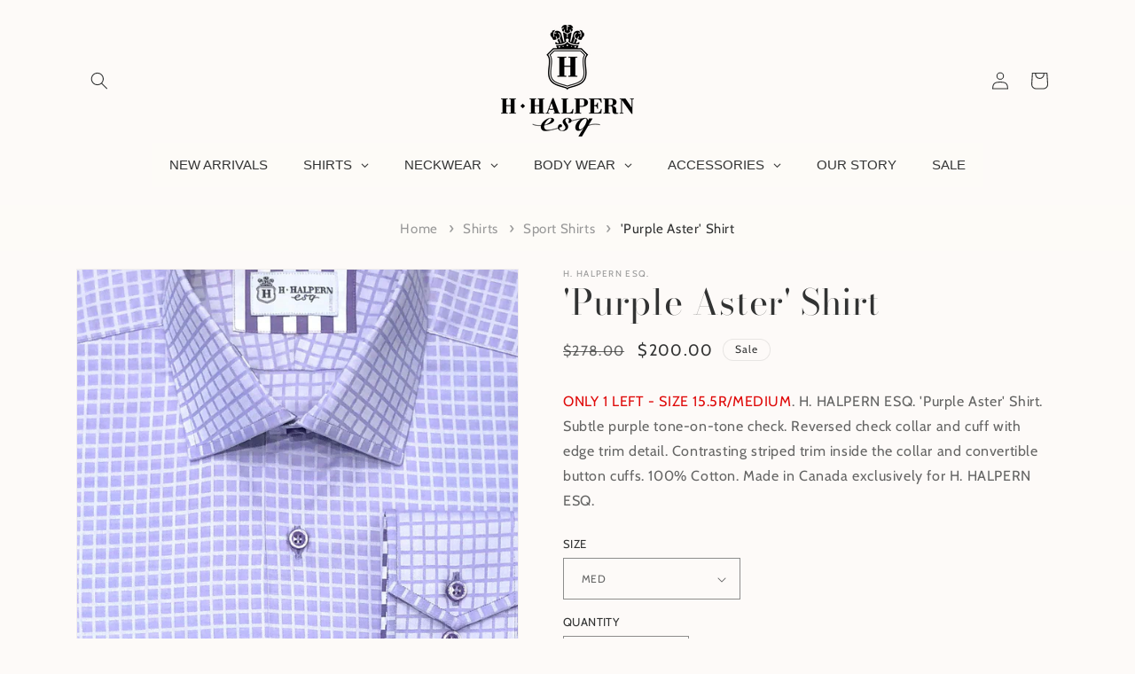

--- FILE ---
content_type: text/html; charset=utf-8
request_url: https://www.hhalpernesq.com/products/purple-aster-shirt
body_size: 41012
content:
<!doctype html>
<html class="no-js" lang="en">

  <head>
    <meta charset="utf-8">
    <meta http-equiv="X-UA-Compatible" content="IE=edge">
    <meta name="viewport" content="width=device-width,initial-scale=1">
    <meta name="theme-color" content="">
    <meta name="google-site-verification" content="xAqzzGjgCwDJnnsogE2WRVmzKdseJoZ7RoIGP-7hPZU" />
    <link rel="canonical" href="https://www.hhalpernesq.com/products/purple-aster-shirt"><link rel="icon" type="image/png" href="//www.hhalpernesq.com/cdn/shop/files/H._Halpern_Esq._-_Favicon.png?crop=center&height=32&v=1695187039&width=32"><link rel="preconnect" href="https://fonts.shopifycdn.com" crossorigin><title>
      H. Halpern Esq. &#39;Purple &#39; Shirt
 &ndash; H. HALPERN ESQ.</title>

    
      <meta name="description" content="ONLY 1 LEFT - SIZE 15.5R/MEDIUM. H. HALPERN ESQ. &#39;Purple Aster&#39; Shirt. Subtle purple tone-on-tone check. Reversed check collar and cuff with edge trim detail. Contrasting striped trim inside the collar and convertible button cuffs. 100% Cotton. Made in Canada exclusively for H. HALPERN ESQ.">
    

    

<meta property="og:site_name" content="H. HALPERN ESQ.">
<meta property="og:url" content="https://www.hhalpernesq.com/products/purple-aster-shirt">
<meta property="og:title" content="H. Halpern Esq. &#39;Purple &#39; Shirt">
<meta property="og:type" content="product">
<meta property="og:description" content="ONLY 1 LEFT - SIZE 15.5R/MEDIUM. H. HALPERN ESQ. &#39;Purple Aster&#39; Shirt. Subtle purple tone-on-tone check. Reversed check collar and cuff with edge trim detail. Contrasting striped trim inside the collar and convertible button cuffs. 100% Cotton. Made in Canada exclusively for H. HALPERN ESQ."><meta property="og:image" content="http://www.hhalpernesq.com/cdn/shop/files/purple-check_3ed05e63-fed2-467b-8700-096d86cc938c.jpg?v=1691780086">
  <meta property="og:image:secure_url" content="https://www.hhalpernesq.com/cdn/shop/files/purple-check_3ed05e63-fed2-467b-8700-096d86cc938c.jpg?v=1691780086">
  <meta property="og:image:width" content="1000">
  <meta property="og:image:height" content="1000"><meta property="og:price:amount" content="200.00">
  <meta property="og:price:currency" content="CAD"><meta name="twitter:card" content="summary_large_image">
<meta name="twitter:title" content="H. Halpern Esq. &#39;Purple &#39; Shirt">
<meta name="twitter:description" content="ONLY 1 LEFT - SIZE 15.5R/MEDIUM. H. HALPERN ESQ. &#39;Purple Aster&#39; Shirt. Subtle purple tone-on-tone check. Reversed check collar and cuff with edge trim detail. Contrasting striped trim inside the collar and convertible button cuffs. 100% Cotton. Made in Canada exclusively for H. HALPERN ESQ.">


    <script src="//www.hhalpernesq.com/cdn/shop/t/8/assets/constants.js?v=58251544750838685771691160980" defer="defer"></script>
    <script src="//www.hhalpernesq.com/cdn/shop/t/8/assets/pubsub.js?v=158357773527763999511691160980" defer="defer"></script>
    <script src="//www.hhalpernesq.com/cdn/shop/t/8/assets/global.js?v=54939145903281508041691160980" defer="defer"></script><script src="//www.hhalpernesq.com/cdn/shop/t/8/assets/animations.js?v=88693664871331136111691160980" defer="defer"></script><script>window.performance && window.performance.mark && window.performance.mark('shopify.content_for_header.start');</script><meta name="google-site-verification" content="lLZ9RmUvbpgTbjLwZXGD5QpIDenq5I0mHdpu15T8KN0">
<meta id="shopify-digital-wallet" name="shopify-digital-wallet" content="/2319485/digital_wallets/dialog">
<meta name="shopify-checkout-api-token" content="1b2f26eb753daf28fe5c40cfbcaa4779">
<link rel="alternate" type="application/json+oembed" href="https://www.hhalpernesq.com/products/purple-aster-shirt.oembed">
<script async="async" src="/checkouts/internal/preloads.js?locale=en-CA"></script>
<link rel="preconnect" href="https://shop.app" crossorigin="anonymous">
<script async="async" src="https://shop.app/checkouts/internal/preloads.js?locale=en-CA&shop_id=2319485" crossorigin="anonymous"></script>
<script id="apple-pay-shop-capabilities" type="application/json">{"shopId":2319485,"countryCode":"CA","currencyCode":"CAD","merchantCapabilities":["supports3DS"],"merchantId":"gid:\/\/shopify\/Shop\/2319485","merchantName":"H. HALPERN ESQ.","requiredBillingContactFields":["postalAddress","email","phone"],"requiredShippingContactFields":["postalAddress","email","phone"],"shippingType":"shipping","supportedNetworks":["visa","masterCard","amex","interac","jcb"],"total":{"type":"pending","label":"H. HALPERN ESQ.","amount":"1.00"},"shopifyPaymentsEnabled":true,"supportsSubscriptions":true}</script>
<script id="shopify-features" type="application/json">{"accessToken":"1b2f26eb753daf28fe5c40cfbcaa4779","betas":["rich-media-storefront-analytics"],"domain":"www.hhalpernesq.com","predictiveSearch":true,"shopId":2319485,"locale":"en"}</script>
<script>var Shopify = Shopify || {};
Shopify.shop = "h-halpern-esq.myshopify.com";
Shopify.locale = "en";
Shopify.currency = {"active":"CAD","rate":"1.0"};
Shopify.country = "CA";
Shopify.theme = {"name":"Dawn - Customized for Halpern 2023","id":133179834561,"schema_name":"Dawn","schema_version":"11.0.0","theme_store_id":887,"role":"main"};
Shopify.theme.handle = "null";
Shopify.theme.style = {"id":null,"handle":null};
Shopify.cdnHost = "www.hhalpernesq.com/cdn";
Shopify.routes = Shopify.routes || {};
Shopify.routes.root = "/";</script>
<script type="module">!function(o){(o.Shopify=o.Shopify||{}).modules=!0}(window);</script>
<script>!function(o){function n(){var o=[];function n(){o.push(Array.prototype.slice.apply(arguments))}return n.q=o,n}var t=o.Shopify=o.Shopify||{};t.loadFeatures=n(),t.autoloadFeatures=n()}(window);</script>
<script>
  window.ShopifyPay = window.ShopifyPay || {};
  window.ShopifyPay.apiHost = "shop.app\/pay";
  window.ShopifyPay.redirectState = null;
</script>
<script id="shop-js-analytics" type="application/json">{"pageType":"product"}</script>
<script defer="defer" async type="module" src="//www.hhalpernesq.com/cdn/shopifycloud/shop-js/modules/v2/client.init-shop-cart-sync_C5BV16lS.en.esm.js"></script>
<script defer="defer" async type="module" src="//www.hhalpernesq.com/cdn/shopifycloud/shop-js/modules/v2/chunk.common_CygWptCX.esm.js"></script>
<script type="module">
  await import("//www.hhalpernesq.com/cdn/shopifycloud/shop-js/modules/v2/client.init-shop-cart-sync_C5BV16lS.en.esm.js");
await import("//www.hhalpernesq.com/cdn/shopifycloud/shop-js/modules/v2/chunk.common_CygWptCX.esm.js");

  window.Shopify.SignInWithShop?.initShopCartSync?.({"fedCMEnabled":true,"windoidEnabled":true});

</script>
<script>
  window.Shopify = window.Shopify || {};
  if (!window.Shopify.featureAssets) window.Shopify.featureAssets = {};
  window.Shopify.featureAssets['shop-js'] = {"shop-cart-sync":["modules/v2/client.shop-cart-sync_ZFArdW7E.en.esm.js","modules/v2/chunk.common_CygWptCX.esm.js"],"init-fed-cm":["modules/v2/client.init-fed-cm_CmiC4vf6.en.esm.js","modules/v2/chunk.common_CygWptCX.esm.js"],"shop-button":["modules/v2/client.shop-button_tlx5R9nI.en.esm.js","modules/v2/chunk.common_CygWptCX.esm.js"],"shop-cash-offers":["modules/v2/client.shop-cash-offers_DOA2yAJr.en.esm.js","modules/v2/chunk.common_CygWptCX.esm.js","modules/v2/chunk.modal_D71HUcav.esm.js"],"init-windoid":["modules/v2/client.init-windoid_sURxWdc1.en.esm.js","modules/v2/chunk.common_CygWptCX.esm.js"],"shop-toast-manager":["modules/v2/client.shop-toast-manager_ClPi3nE9.en.esm.js","modules/v2/chunk.common_CygWptCX.esm.js"],"init-shop-email-lookup-coordinator":["modules/v2/client.init-shop-email-lookup-coordinator_B8hsDcYM.en.esm.js","modules/v2/chunk.common_CygWptCX.esm.js"],"init-shop-cart-sync":["modules/v2/client.init-shop-cart-sync_C5BV16lS.en.esm.js","modules/v2/chunk.common_CygWptCX.esm.js"],"avatar":["modules/v2/client.avatar_BTnouDA3.en.esm.js"],"pay-button":["modules/v2/client.pay-button_FdsNuTd3.en.esm.js","modules/v2/chunk.common_CygWptCX.esm.js"],"init-customer-accounts":["modules/v2/client.init-customer-accounts_DxDtT_ad.en.esm.js","modules/v2/client.shop-login-button_C5VAVYt1.en.esm.js","modules/v2/chunk.common_CygWptCX.esm.js","modules/v2/chunk.modal_D71HUcav.esm.js"],"init-shop-for-new-customer-accounts":["modules/v2/client.init-shop-for-new-customer-accounts_ChsxoAhi.en.esm.js","modules/v2/client.shop-login-button_C5VAVYt1.en.esm.js","modules/v2/chunk.common_CygWptCX.esm.js","modules/v2/chunk.modal_D71HUcav.esm.js"],"shop-login-button":["modules/v2/client.shop-login-button_C5VAVYt1.en.esm.js","modules/v2/chunk.common_CygWptCX.esm.js","modules/v2/chunk.modal_D71HUcav.esm.js"],"init-customer-accounts-sign-up":["modules/v2/client.init-customer-accounts-sign-up_CPSyQ0Tj.en.esm.js","modules/v2/client.shop-login-button_C5VAVYt1.en.esm.js","modules/v2/chunk.common_CygWptCX.esm.js","modules/v2/chunk.modal_D71HUcav.esm.js"],"shop-follow-button":["modules/v2/client.shop-follow-button_Cva4Ekp9.en.esm.js","modules/v2/chunk.common_CygWptCX.esm.js","modules/v2/chunk.modal_D71HUcav.esm.js"],"checkout-modal":["modules/v2/client.checkout-modal_BPM8l0SH.en.esm.js","modules/v2/chunk.common_CygWptCX.esm.js","modules/v2/chunk.modal_D71HUcav.esm.js"],"lead-capture":["modules/v2/client.lead-capture_Bi8yE_yS.en.esm.js","modules/v2/chunk.common_CygWptCX.esm.js","modules/v2/chunk.modal_D71HUcav.esm.js"],"shop-login":["modules/v2/client.shop-login_D6lNrXab.en.esm.js","modules/v2/chunk.common_CygWptCX.esm.js","modules/v2/chunk.modal_D71HUcav.esm.js"],"payment-terms":["modules/v2/client.payment-terms_CZxnsJam.en.esm.js","modules/v2/chunk.common_CygWptCX.esm.js","modules/v2/chunk.modal_D71HUcav.esm.js"]};
</script>
<script id="__st">var __st={"a":2319485,"offset":-18000,"reqid":"b396be41-12e5-4498-a5c5-215376f26218-1768667554","pageurl":"www.hhalpernesq.com\/products\/purple-aster-shirt","u":"9cc8d4be4270","p":"product","rtyp":"product","rid":7711028347073};</script>
<script>window.ShopifyPaypalV4VisibilityTracking = true;</script>
<script id="captcha-bootstrap">!function(){'use strict';const t='contact',e='account',n='new_comment',o=[[t,t],['blogs',n],['comments',n],[t,'customer']],c=[[e,'customer_login'],[e,'guest_login'],[e,'recover_customer_password'],[e,'create_customer']],r=t=>t.map((([t,e])=>`form[action*='/${t}']:not([data-nocaptcha='true']) input[name='form_type'][value='${e}']`)).join(','),a=t=>()=>t?[...document.querySelectorAll(t)].map((t=>t.form)):[];function s(){const t=[...o],e=r(t);return a(e)}const i='password',u='form_key',d=['recaptcha-v3-token','g-recaptcha-response','h-captcha-response',i],f=()=>{try{return window.sessionStorage}catch{return}},m='__shopify_v',_=t=>t.elements[u];function p(t,e,n=!1){try{const o=window.sessionStorage,c=JSON.parse(o.getItem(e)),{data:r}=function(t){const{data:e,action:n}=t;return t[m]||n?{data:e,action:n}:{data:t,action:n}}(c);for(const[e,n]of Object.entries(r))t.elements[e]&&(t.elements[e].value=n);n&&o.removeItem(e)}catch(o){console.error('form repopulation failed',{error:o})}}const l='form_type',E='cptcha';function T(t){t.dataset[E]=!0}const w=window,h=w.document,L='Shopify',v='ce_forms',y='captcha';let A=!1;((t,e)=>{const n=(g='f06e6c50-85a8-45c8-87d0-21a2b65856fe',I='https://cdn.shopify.com/shopifycloud/storefront-forms-hcaptcha/ce_storefront_forms_captcha_hcaptcha.v1.5.2.iife.js',D={infoText:'Protected by hCaptcha',privacyText:'Privacy',termsText:'Terms'},(t,e,n)=>{const o=w[L][v],c=o.bindForm;if(c)return c(t,g,e,D).then(n);var r;o.q.push([[t,g,e,D],n]),r=I,A||(h.body.append(Object.assign(h.createElement('script'),{id:'captcha-provider',async:!0,src:r})),A=!0)});var g,I,D;w[L]=w[L]||{},w[L][v]=w[L][v]||{},w[L][v].q=[],w[L][y]=w[L][y]||{},w[L][y].protect=function(t,e){n(t,void 0,e),T(t)},Object.freeze(w[L][y]),function(t,e,n,w,h,L){const[v,y,A,g]=function(t,e,n){const i=e?o:[],u=t?c:[],d=[...i,...u],f=r(d),m=r(i),_=r(d.filter((([t,e])=>n.includes(e))));return[a(f),a(m),a(_),s()]}(w,h,L),I=t=>{const e=t.target;return e instanceof HTMLFormElement?e:e&&e.form},D=t=>v().includes(t);t.addEventListener('submit',(t=>{const e=I(t);if(!e)return;const n=D(e)&&!e.dataset.hcaptchaBound&&!e.dataset.recaptchaBound,o=_(e),c=g().includes(e)&&(!o||!o.value);(n||c)&&t.preventDefault(),c&&!n&&(function(t){try{if(!f())return;!function(t){const e=f();if(!e)return;const n=_(t);if(!n)return;const o=n.value;o&&e.removeItem(o)}(t);const e=Array.from(Array(32),(()=>Math.random().toString(36)[2])).join('');!function(t,e){_(t)||t.append(Object.assign(document.createElement('input'),{type:'hidden',name:u})),t.elements[u].value=e}(t,e),function(t,e){const n=f();if(!n)return;const o=[...t.querySelectorAll(`input[type='${i}']`)].map((({name:t})=>t)),c=[...d,...o],r={};for(const[a,s]of new FormData(t).entries())c.includes(a)||(r[a]=s);n.setItem(e,JSON.stringify({[m]:1,action:t.action,data:r}))}(t,e)}catch(e){console.error('failed to persist form',e)}}(e),e.submit())}));const S=(t,e)=>{t&&!t.dataset[E]&&(n(t,e.some((e=>e===t))),T(t))};for(const o of['focusin','change'])t.addEventListener(o,(t=>{const e=I(t);D(e)&&S(e,y())}));const B=e.get('form_key'),M=e.get(l),P=B&&M;t.addEventListener('DOMContentLoaded',(()=>{const t=y();if(P)for(const e of t)e.elements[l].value===M&&p(e,B);[...new Set([...A(),...v().filter((t=>'true'===t.dataset.shopifyCaptcha))])].forEach((e=>S(e,t)))}))}(h,new URLSearchParams(w.location.search),n,t,e,['guest_login'])})(!0,!0)}();</script>
<script integrity="sha256-4kQ18oKyAcykRKYeNunJcIwy7WH5gtpwJnB7kiuLZ1E=" data-source-attribution="shopify.loadfeatures" defer="defer" src="//www.hhalpernesq.com/cdn/shopifycloud/storefront/assets/storefront/load_feature-a0a9edcb.js" crossorigin="anonymous"></script>
<script crossorigin="anonymous" defer="defer" src="//www.hhalpernesq.com/cdn/shopifycloud/storefront/assets/shopify_pay/storefront-65b4c6d7.js?v=20250812"></script>
<script data-source-attribution="shopify.dynamic_checkout.dynamic.init">var Shopify=Shopify||{};Shopify.PaymentButton=Shopify.PaymentButton||{isStorefrontPortableWallets:!0,init:function(){window.Shopify.PaymentButton.init=function(){};var t=document.createElement("script");t.src="https://www.hhalpernesq.com/cdn/shopifycloud/portable-wallets/latest/portable-wallets.en.js",t.type="module",document.head.appendChild(t)}};
</script>
<script data-source-attribution="shopify.dynamic_checkout.buyer_consent">
  function portableWalletsHideBuyerConsent(e){var t=document.getElementById("shopify-buyer-consent"),n=document.getElementById("shopify-subscription-policy-button");t&&n&&(t.classList.add("hidden"),t.setAttribute("aria-hidden","true"),n.removeEventListener("click",e))}function portableWalletsShowBuyerConsent(e){var t=document.getElementById("shopify-buyer-consent"),n=document.getElementById("shopify-subscription-policy-button");t&&n&&(t.classList.remove("hidden"),t.removeAttribute("aria-hidden"),n.addEventListener("click",e))}window.Shopify?.PaymentButton&&(window.Shopify.PaymentButton.hideBuyerConsent=portableWalletsHideBuyerConsent,window.Shopify.PaymentButton.showBuyerConsent=portableWalletsShowBuyerConsent);
</script>
<script data-source-attribution="shopify.dynamic_checkout.cart.bootstrap">document.addEventListener("DOMContentLoaded",(function(){function t(){return document.querySelector("shopify-accelerated-checkout-cart, shopify-accelerated-checkout")}if(t())Shopify.PaymentButton.init();else{new MutationObserver((function(e,n){t()&&(Shopify.PaymentButton.init(),n.disconnect())})).observe(document.body,{childList:!0,subtree:!0})}}));
</script>
<link id="shopify-accelerated-checkout-styles" rel="stylesheet" media="screen" href="https://www.hhalpernesq.com/cdn/shopifycloud/portable-wallets/latest/accelerated-checkout-backwards-compat.css" crossorigin="anonymous">
<style id="shopify-accelerated-checkout-cart">
        #shopify-buyer-consent {
  margin-top: 1em;
  display: inline-block;
  width: 100%;
}

#shopify-buyer-consent.hidden {
  display: none;
}

#shopify-subscription-policy-button {
  background: none;
  border: none;
  padding: 0;
  text-decoration: underline;
  font-size: inherit;
  cursor: pointer;
}

#shopify-subscription-policy-button::before {
  box-shadow: none;
}

      </style>
<script id="sections-script" data-sections="header" defer="defer" src="//www.hhalpernesq.com/cdn/shop/t/8/compiled_assets/scripts.js?2040"></script>
<script>window.performance && window.performance.mark && window.performance.mark('shopify.content_for_header.end');</script>


    <style data-shopify>
      @font-face {
  font-family: Cabin;
  font-weight: 400;
  font-style: normal;
  font-display: swap;
  src: url("//www.hhalpernesq.com/cdn/fonts/cabin/cabin_n4.cefc6494a78f87584a6f312fea532919154f66fe.woff2") format("woff2"),
       url("//www.hhalpernesq.com/cdn/fonts/cabin/cabin_n4.8c16611b00f59d27f4b27ce4328dfe514ce77517.woff") format("woff");
}

      @font-face {
  font-family: Cabin;
  font-weight: 700;
  font-style: normal;
  font-display: swap;
  src: url("//www.hhalpernesq.com/cdn/fonts/cabin/cabin_n7.255204a342bfdbc9ae2017bd4e6a90f8dbb2f561.woff2") format("woff2"),
       url("//www.hhalpernesq.com/cdn/fonts/cabin/cabin_n7.e2afa22a0d0f4b64da3569c990897429d40ff5c0.woff") format("woff");
}

      @font-face {
  font-family: Cabin;
  font-weight: 400;
  font-style: italic;
  font-display: swap;
  src: url("//www.hhalpernesq.com/cdn/fonts/cabin/cabin_i4.d89c1b32b09ecbc46c12781fcf7b2085f17c0be9.woff2") format("woff2"),
       url("//www.hhalpernesq.com/cdn/fonts/cabin/cabin_i4.0a521b11d0b69adfc41e22a263eec7c02aecfe99.woff") format("woff");
}

      @font-face {
  font-family: Cabin;
  font-weight: 700;
  font-style: italic;
  font-display: swap;
  src: url("//www.hhalpernesq.com/cdn/fonts/cabin/cabin_i7.ef2404c08a493e7ccbc92d8c39adf683f40e1fb5.woff2") format("woff2"),
       url("//www.hhalpernesq.com/cdn/fonts/cabin/cabin_i7.480421791818000fc8a5d4134822321b5d7964f8.woff") format("woff");
}

      @font-face {
  font-family: "Bodoni Moda";
  font-weight: 400;
  font-style: normal;
  font-display: swap;
  src: url("//www.hhalpernesq.com/cdn/fonts/bodoni_moda/bodonimoda_n4.025af1859727a91866b3c708393a6dc972156491.woff2") format("woff2"),
       url("//www.hhalpernesq.com/cdn/fonts/bodoni_moda/bodonimoda_n4.aebb4417dfed0dc5ec4a330249c3862add089916.woff") format("woff");
}


      
        :root,
        .color-background-1 {
          --color-background: 253,250,248;
        
          --gradient-background: #fdfaf8;
        
        --color-foreground: 50,51,51;
        --color-shadow: 50,51,51;
        --color-button: 50,51,51;
        --color-button-text: 255,255,255;
        --color-secondary-button: 253,250,248;
        --color-secondary-button-text: 50,51,51;
        --color-link: 50,51,51;
        --color-badge-foreground: 50,51,51;
        --color-badge-background: 253,250,248;
        --color-badge-border: 50,51,51;
        --payment-terms-background-color: rgb(253 250 248);
      }
      
        
        .color-background-2 {
          --color-background: 243,243,243;
        
          --gradient-background: #f3f3f3;
        
        --color-foreground: 50,51,51;
        --color-shadow: 50,51,51;
        --color-button: 187,214,72;
        --color-button-text: 255,255,255;
        --color-secondary-button: 243,243,243;
        --color-secondary-button-text: 50,51,51;
        --color-link: 50,51,51;
        --color-badge-foreground: 50,51,51;
        --color-badge-background: 243,243,243;
        --color-badge-border: 50,51,51;
        --payment-terms-background-color: rgb(243 243 243);
      }
      
        
        .color-inverse {
          --color-background: 50,51,51;
        
          --gradient-background: #323333;
        
        --color-foreground: 255,255,255;
        --color-shadow: 50,51,51;
        --color-button: 185,149,97;
        --color-button-text: 255,255,255;
        --color-secondary-button: 50,51,51;
        --color-secondary-button-text: 255,255,255;
        --color-link: 255,255,255;
        --color-badge-foreground: 255,255,255;
        --color-badge-background: 50,51,51;
        --color-badge-border: 255,255,255;
        --payment-terms-background-color: rgb(50 51 51);
      }
      
        
        .color-accent-1 {
          --color-background: 18,18,18;
        
          --gradient-background: #121212;
        
        --color-foreground: 255,255,255;
        --color-shadow: 18,18,18;
        --color-button: 255,255,255;
        --color-button-text: 18,18,18;
        --color-secondary-button: 18,18,18;
        --color-secondary-button-text: 255,255,255;
        --color-link: 255,255,255;
        --color-badge-foreground: 255,255,255;
        --color-badge-background: 18,18,18;
        --color-badge-border: 255,255,255;
        --payment-terms-background-color: rgb(18 18 18);
      }
      
        
        .color-accent-2 {
          --color-background: 27,148,188;
        
          --gradient-background: #1b94bc;
        
        --color-foreground: 255,255,255;
        --color-shadow: 50,51,51;
        --color-button: 255,255,255;
        --color-button-text: 27,148,188;
        --color-secondary-button: 27,148,188;
        --color-secondary-button-text: 255,255,255;
        --color-link: 255,255,255;
        --color-badge-foreground: 255,255,255;
        --color-badge-background: 27,148,188;
        --color-badge-border: 255,255,255;
        --payment-terms-background-color: rgb(27 148 188);
      }
      
        
        .color-scheme-2181925b-8c21-4b82-a8b1-1cd98b0450e2 {
          --color-background: 0,0,0;
        
          --gradient-background: linear-gradient(182deg, rgba(237, 237, 237, 1) 1%, rgba(189, 189, 189, 1) 100%);
        
        --color-foreground: 50,51,51;
        --color-shadow: 50,51,51;
        --color-button: 27,148,188;
        --color-button-text: 255,255,255;
        --color-secondary-button: 0,0,0;
        --color-secondary-button-text: 50,51,51;
        --color-link: 50,51,51;
        --color-badge-foreground: 50,51,51;
        --color-badge-background: 0,0,0;
        --color-badge-border: 50,51,51;
        --payment-terms-background-color: rgb(0 0 0);
      }
      

      body, .color-background-1, .color-background-2, .color-inverse, .color-accent-1, .color-accent-2, .color-scheme-2181925b-8c21-4b82-a8b1-1cd98b0450e2 {
        color: rgba(var(--color-foreground), 0.75);
        background-color: rgb(var(--color-background));
      }

      :root {
        --font-body-family: Cabin, sans-serif;
        --font-body-style: normal;
        --font-body-weight: 400;
        --font-body-weight-bold: 700;

        --font-heading-family: "Bodoni Moda", serif;
        --font-heading-style: normal;
        --font-heading-weight: 400;

        --font-body-scale: 1.0;
        --font-heading-scale: 1.0;

        --media-padding: px;
        --media-border-opacity: 0.05;
        --media-border-width: 1px;
        --media-radius: 0px;
        --media-shadow-opacity: 0.0;
        --media-shadow-horizontal-offset: 0px;
        --media-shadow-vertical-offset: 4px;
        --media-shadow-blur-radius: 5px;
        --media-shadow-visible: 0;

        --page-width: 120rem;
        --page-width-margin: 0rem;

        --product-card-image-padding: 0.0rem;
        --product-card-corner-radius: 0.0rem;
        --product-card-text-alignment: center;
        --product-card-border-width: 0.0rem;
        --product-card-border-opacity: 0.1;
        --product-card-shadow-opacity: 0.0;
        --product-card-shadow-visible: 0;
        --product-card-shadow-horizontal-offset: 0.0rem;
        --product-card-shadow-vertical-offset: 0.4rem;
        --product-card-shadow-blur-radius: 0.5rem;

        --collection-card-image-padding: 0.0rem;
        --collection-card-corner-radius: 0.0rem;
        --collection-card-text-alignment: left;
        --collection-card-border-width: 0.0rem;
        --collection-card-border-opacity: 0.1;
        --collection-card-shadow-opacity: 0.0;
        --collection-card-shadow-visible: 0;
        --collection-card-shadow-horizontal-offset: 0.0rem;
        --collection-card-shadow-vertical-offset: 0.4rem;
        --collection-card-shadow-blur-radius: 0.5rem;

        --blog-card-image-padding: 0.0rem;
        --blog-card-corner-radius: 0.0rem;
        --blog-card-text-alignment: left;
        --blog-card-border-width: 0.0rem;
        --blog-card-border-opacity: 0.1;
        --blog-card-shadow-opacity: 0.0;
        --blog-card-shadow-visible: 0;
        --blog-card-shadow-horizontal-offset: 0.0rem;
        --blog-card-shadow-vertical-offset: 0.4rem;
        --blog-card-shadow-blur-radius: 0.5rem;

        --badge-corner-radius: 4.0rem;

        --popup-border-width: 1px;
        --popup-border-opacity: 0.1;
        --popup-corner-radius: 0px;
        --popup-shadow-opacity: 0.05;
        --popup-shadow-horizontal-offset: 0px;
        --popup-shadow-vertical-offset: 4px;
        --popup-shadow-blur-radius: 5px;

        --drawer-border-width: 1px;
        --drawer-border-opacity: 0.1;
        --drawer-shadow-opacity: 0.0;
        --drawer-shadow-horizontal-offset: 0px;
        --drawer-shadow-vertical-offset: 4px;
        --drawer-shadow-blur-radius: 5px;

        --spacing-sections-desktop: 0px;
        --spacing-sections-mobile: 0px;

        --grid-desktop-vertical-spacing: 8px;
        --grid-desktop-horizontal-spacing: 8px;
        --grid-mobile-vertical-spacing: 4px;
        --grid-mobile-horizontal-spacing: 4px;

        --text-boxes-border-opacity: 0.1;
        --text-boxes-border-width: 0px;
        --text-boxes-radius: 0px;
        --text-boxes-shadow-opacity: 0.0;
        --text-boxes-shadow-visible: 0;
        --text-boxes-shadow-horizontal-offset: 0px;
        --text-boxes-shadow-vertical-offset: 4px;
        --text-boxes-shadow-blur-radius: 5px;

        --buttons-radius: 0px;
        --buttons-radius-outset: 0px;
        --buttons-border-width: 1px;
        --buttons-border-opacity: 1.0;
        --buttons-shadow-opacity: 0.0;
        --buttons-shadow-visible: 0;
        --buttons-shadow-horizontal-offset: 0px;
        --buttons-shadow-vertical-offset: 4px;
        --buttons-shadow-blur-radius: 5px;
        --buttons-border-offset: 0px;

        --inputs-radius: 0px;
        --inputs-border-width: 1px;
        --inputs-border-opacity: 0.55;
        --inputs-shadow-opacity: 0.0;
        --inputs-shadow-horizontal-offset: 0px;
        --inputs-margin-offset: 0px;
        --inputs-shadow-vertical-offset: 4px;
        --inputs-shadow-blur-radius: 5px;
        --inputs-radius-outset: 0px;

        --variant-pills-radius: 40px;
        --variant-pills-border-width: 1px;
        --variant-pills-border-opacity: 0.55;
        --variant-pills-shadow-opacity: 0.0;
        --variant-pills-shadow-horizontal-offset: 0px;
        --variant-pills-shadow-vertical-offset: 4px;
        --variant-pills-shadow-blur-radius: 5px;
      }

      *,
      *::before,
      *::after {
        box-sizing: inherit;
      }

      html {
        box-sizing: border-box;
        font-size: calc(var(--font-body-scale) * 62.5%);
        height: 100%;
      }

      body {
        display: grid;
        grid-template-rows: auto auto 1fr auto;
        grid-template-columns: 100%;
        min-height: 100%;
        margin: 0;
        font-size: 1.5rem;
        letter-spacing: 0.06rem;
        line-height: calc(1 + 0.8 / var(--font-body-scale));
        font-family: var(--font-body-family);
        font-style: var(--font-body-style);
        font-weight: var(--font-body-weight);
      }

      @media screen and (min-width: 750px) {
        body {
          font-size: 1.6rem;
        }
      }
    </style>

    <link href="//www.hhalpernesq.com/cdn/shop/t/8/assets/base.css?v=14245428681491552151695225474" rel="stylesheet" type="text/css" media="all" />
<link rel="preload" as="font" href="//www.hhalpernesq.com/cdn/fonts/cabin/cabin_n4.cefc6494a78f87584a6f312fea532919154f66fe.woff2" type="font/woff2" crossorigin><link rel="preload" as="font" href="//www.hhalpernesq.com/cdn/fonts/bodoni_moda/bodonimoda_n4.025af1859727a91866b3c708393a6dc972156491.woff2" type="font/woff2" crossorigin><link href="//www.hhalpernesq.com/cdn/shop/t/8/assets/component-localization-form.css?v=143319823105703127341691160980" rel="stylesheet" type="text/css" media="all" />
      <script src="//www.hhalpernesq.com/cdn/shop/t/8/assets/localization-form.js?v=161644695336821385561691160980" defer="defer"></script><link
        rel="stylesheet"
        href="//www.hhalpernesq.com/cdn/shop/t/8/assets/component-predictive-search.css?v=118923337488134913561691160980"
        media="print"
        onload="this.media='all'"
      ><script>
      document.documentElement.className = document.documentElement.className.replace('no-js', 'js');
      if (Shopify.designMode) {
        document.documentElement.classList.add('shopify-design-mode');
      }
    </script>
  <!-- BEGIN app block: shopify://apps/globo-mega-menu/blocks/app-embed/7a00835e-fe40-45a5-a615-2eb4ab697b58 -->
<link href="//cdn.shopify.com/extensions/019b6e53-04e2-713c-aa06-5bced6079bf6/menufrontend-304/assets/main-navigation-styles.min.css" rel="stylesheet" type="text/css" media="all" />
<link href="//cdn.shopify.com/extensions/019b6e53-04e2-713c-aa06-5bced6079bf6/menufrontend-304/assets/theme-styles.min.css" rel="stylesheet" type="text/css" media="all" />
<script type="text/javascript" hs-ignore data-cookieconsent="ignore" data-ccm-injected>
document.getElementsByTagName('html')[0].classList.add('globo-menu-loading');
window.GloboMenuConfig = window.GloboMenuConfig || {}
window.GloboMenuConfig.curLocale = "en";
window.GloboMenuConfig.shop = "h-halpern-esq.myshopify.com";
window.GloboMenuConfig.GloboMenuLocale = "en";
window.GloboMenuConfig.locale = "en";
window.menuRootUrl = "";
window.GloboMenuCustomer = false;
window.GloboMenuAssetsUrl = 'https://cdn.shopify.com/extensions/019b6e53-04e2-713c-aa06-5bced6079bf6/menufrontend-304/assets/';
window.GloboMenuFilesUrl = '//www.hhalpernesq.com/cdn/shop/files/';
window.GloboMenuLinklists = {"main-menu": [{'url' :"\/collections\/shirts", 'title': "Shirts"},{'url' :"\/collections\/neckwear", 'title': "Neckwear"},{'url' :"\/collections\/accessories", 'title': "Accessories"}],"footer": [{'url' :"\/pages\/mailing-list", 'title': "Subscribe"},{'url' :"\/pages\/concierge", 'title': "Concierge"}],"secondary-menu": [{'url' :"\/my-account", 'title': "My Account"},{'url' :"\/cart", 'title': "Shopping Cart"}],"explore": [{'url' :"\/collections\/shirts", 'title': "Shirts"},{'url' :"\/collections\/neckwear", 'title': "Neckwear"},{'url' :"\/collections\/accessories", 'title': "Accessories"},{'url' :"\/collections\/bodywear", 'title': "Bodywear"},{'url' :"\/collections\/the-bling", 'title': "The Bling"},{'url' :"\/collections\/grooming", 'title': "Grooming"},{'url' :"\/collections\/secrid", 'title': "Secrid"},{'url' :"\/collections\/bugatchi", 'title': "Bugatchi"},{'url' :"\/collections\/saxx", 'title': "SAXX"},{'url' :"\/collections\/h-halpern-esq#brands-all-brands", 'title': "all brands…"}],"all-brands": [{'url' :"\/collections\/all", 'title': "Dion"},{'url' :"\/collections\/all", 'title': "DèPio"},{'url' :"\/collections\/all", 'title': "David Morris"},{'url' :"\/collections\/all", 'title': "Calvin Klein"}],"ensembles": [{'url' :"\/collections\/sky-blue-bengal-ensemble-1", 'title': "'Sky Blue Bengal' Ensemble 1"},{'url' :"\/collections\/sky-blue-bengal-ensemble-2", 'title': "'Sky Blue Bengal' Ensemble 2"},{'url' :"\/collections\/purple-aster-ensemble", 'title': "'Purple Aster' Ensemble"},{'url' :"\/collections\/burgundy-banker-ensemble-2", 'title': "'Burgundy Banker' Ensemble 2"},{'url' :"\/collections\/fall-tattersall-ensemble", 'title': "'Fall Tattersall' Ensemble"},{'url' :"\/collections\/new-blue-ensemble-1", 'title': "'New Blue' Ensemble 1"},{'url' :"\/collections\/new-blue-ensemble-2", 'title': "'New Blue' Ensemble 2"},{'url' :"\/collections\/coral-reef-ensemble-2", 'title': "'Coral Reef' Ensemble 2"}],"new-footer": [{'url' :"\/pages\/about-us", 'title': "About us"},{'url' :"\/blogs\/news", 'title': "The Modern Haberdasher Blog"},{'url' :"\/pages\/shipping-information", 'title': "Shipping \u0026 Returns"},{'url' :"\/pages\/privacy-policy", 'title': "Privacy Policy"},{'url' :"\/pages\/contact-us", 'title': "Contact us"}],"new-main-menu": [{'url' :"\/collections\/shirts", 'title': "Shirts"},{'url' :"\/collections\/neckwear", 'title': "Neckwear"},{'url' :"\/collections\/bodywear", 'title': "Bodywear"},{'url' :"\/collections\/accessories", 'title': "Accessories"},{'url' :"\/pages\/about-us", 'title': "Our Story"}],"customer-account-main-menu": [{'url' :"\/", 'title': "Shop"},{'url' :"https:\/\/shopify.com\/2319485\/account\/orders?locale=en\u0026region_country=CA", 'title': "Orders"}]}
window.GloboMenuConfig.is_app_embedded = true;
window.showAdsInConsole = true;
</script>

<script hs-ignore data-cookieconsent="ignore" data-ccm-injected type="text/javascript">
  window.GloboMenus = window.GloboMenus || [];
  var menuKey = 30154;
  window.GloboMenus[menuKey] = window.GloboMenus[menuKey] || {};
  window.GloboMenus[menuKey].id = menuKey;window.GloboMenus[menuKey].replacement = {"type":"auto","main_menu":"new-main-menu","mobile_menu":"new-main-menu"};window.GloboMenus[menuKey].type = "main";
  window.GloboMenus[menuKey].schedule = {"enable":false,"from":"0","to":"0"};
  window.GloboMenus[menuKey].settings ={"font":{"tab_fontsize":"14","menu_fontsize":"15","tab_fontfamily":"Work Sans","tab_fontweight":"500","menu_fontfamily":"Work Sans","menu_fontweight":"300","tab_fontfamily_2":"Lato","menu_fontfamily_2":"Gill Sans Nova","submenu_text_fontsize":"15","tab_fontfamily_custom":false,"menu_fontfamily_custom":true,"submenu_text_fontfamily":"Work Sans","submenu_text_fontweight":"300","submenu_heading_fontsize":"15","submenu_text_fontfamily_2":"Gill Sans Nova","submenu_heading_fontfamily":"Work Sans","submenu_heading_fontweight":"300","submenu_description_fontsize":"15","submenu_heading_fontfamily_2":"Gill Sans Nova","submenu_description_fontfamily":"Work Sans","submenu_description_fontweight":"300","submenu_text_fontfamily_custom":true,"submenu_description_fontfamily_2":"Gill Sans Nova","submenu_heading_fontfamily_custom":true,"submenu_description_fontfamily_custom":true},"color":{"menu_text":"rgba(50, 51, 51, 1)","menu_border":"rgba(50, 51, 51, 1)","submenu_text":"rgba(102, 102, 102, 1)","atc_text_color":"#FFFFFF","submenu_border":"rgba(253, 251, 247, 1)","menu_background":"rgba(253, 251, 247, 1)","menu_text_hover":"rgba(50, 51, 51, 1)","sale_text_color":"#ffffff","submenu_heading":"rgba(50, 51, 51, 1)","tab_heading_color":"rgba(50, 51, 51, 1)","soldout_text_color":"#757575","submenu_background":"rgba(253, 251, 247, 1)","submenu_text_hover":"rgba(50, 51, 51, 1)","submenu_description":"rgba(102, 102, 102, 1)","atc_background_color":"rgba(50, 51, 51, 1)","atc_text_color_hover":"#FFFFFF","tab_background_hover":"#d9d9d9","menu_background_hover":"rgba(253, 251, 247, 1)","sale_background_color":"#ec523e","soldout_background_color":"#d5d5d5","tab_heading_active_color":"rgba(50, 51, 51, 1)","submenu_description_hover":"rgba(102, 102, 102, 1)","atc_background_color_hover":"rgba(50, 51, 51, 1)"},"general":{"align":"center","login":false,"border":false,"logout":false,"search":false,"account":false,"trigger":"hover","register":false,"atcButton":false,"max_width":"1920","indicators":true,"responsive":"768","transition":"fade","orientation":null,"menu_padding":"20","carousel_loop":true,"mobile_border":true,"mobile_trigger":"click_toggle","submenu_border":true,"tab_lineheight":"50","menu_lineheight":"50","lazy_load_enable":true,"transition_delay":"150","transition_speed":"300","submenu_max_width":"1920","carousel_auto_play":true,"dropdown_lineheight":"50","linklist_lineheight":"30","mobile_sticky_header":true,"desktop_sticky_header":true,"mobile_hide_linklist_submenu":false},"language":{"name":"Name","sale":"Sale","send":"Send","view":"View details","email":"Email","phone":"Phone Number","search":"Search for...","message":"Message","sold_out":"Sold out","add_to_cart":"Add to cart"}};
  window.GloboMenus[menuKey].itemsLength = 7;
</script><script type="template/html" id="globoMenu30154HTML"><ul class="gm-menu gm-menu-30154 gm-mobile-bordered gm-has-retractor gm-submenu-align-center gm-menu-trigger-hover gm-transition-fade" data-menu-id="30154" data-transition-speed="300" data-transition-delay="150">
<li data-gmmi="0" data-gmdi="0" class="gm-item gm-level-0"><a class="gm-target" title="NEW ARRIVALS" href="/collections/new-arrivals"><span class="gm-text">NEW ARRIVALS</span></a></li>

<li data-gmmi="1" data-gmdi="1" class="gm-item gm-level-0 gm-has-submenu gm-submenu-mega gm-submenu-align-full"><a class="gm-target" title="SHIRTS" href="/collections/shirts"><span class="gm-text">SHIRTS</span><span class="gm-retractor"></span></a><div 
      class="gm-submenu gm-mega gm-submenu-bordered" 
      style=""
    ><div style="background-color: rgba(253, 251, 247, 1);" class="submenu-background"></div>
      <ul class="gm-grid">
<li class="gm-item gm-grid-item gmcol-3 gm-has-submenu"><ul style="--columns:1" class="gm-links">
<li class="gm-item gm-heading"><a class="gm-target" title="SHOP ALL SHIRTS" href="/collections/shirts"><span class="gm-text">SHOP ALL SHIRTS</span></a>
</li>
<li class="gm-item"><a class="gm-target" title="H. HALPERN ESQ. DESIGNS" href="/collections/h-halpern-esq-shirts"><span class="gm-text">H. HALPERN ESQ. DESIGNS</span></a>
</li>
<li class="gm-item"><a class="gm-target" title="Dress Shirts" href="/collections/dress-shirts"><span class="gm-text">Dress Shirts</span></a>
</li>
<li class="gm-item"><a class="gm-target" title="Sport Shirts" href="/collections/sport-shirts"><span class="gm-text">Sport Shirts</span></a>
</li>
<li class="gm-item"><a class="gm-target" title="Made-to-Order Shirts" href="/collections/h-halpern-esq-shirts"><span class="gm-text">Made-to-Order Shirts</span></a>
</li>
<li class="gm-item"><a class="gm-target" title="Knits &amp; T-Shirts" href="/collections/knits"><span class="gm-text">Knits & T-Shirts</span></a>
</li></ul>
</li>
<li class="gm-item gm-grid-item gmcol-3 gm-image-1">
    <div class="gm-image"  style="--gm-item-image-width:auto">
      <a title="DRESS SHIRT COLLECTION" href="https://www.hhalpernesq.com/collections/dress-shirts"><img
            srcSet="[data-uri]"
            data-sizes="auto"
            data-src="//www.hhalpernesq.com/cdn/shop/files/1754533501_0_{width}x.jpg?v=3236883941671254676"
            width=""
            height=""
            data-widths="[40, 100, 140, 180, 250, 260, 275, 305, 440, 610, 720, 930, 1080, 1200, 1640, 2048]"
            class="gmlazyload "
            alt="DRESS SHIRT COLLECTION"
            title="DRESS SHIRT COLLECTION"
          /><div class="gm-target">
          <span class="gm-text">
            DRESS SHIRT COLLECTION
</span>
        </div></a>
    </div>
  </li>
<li class="gm-item gm-grid-item gmcol-3 gm-image-1">
    <div class="gm-image"  style="--gm-item-image-width:auto">
      <a title="SPORT SHIRT COLLECTION" href="https://www.hhalpernesq.com/collections/sport-shirts"><img
            srcSet="[data-uri]"
            data-sizes="auto"
            data-src="//www.hhalpernesq.com/cdn/shop/files/1738353778_0_{width}x.jpg?v=4567160878170227830"
            width=""
            height=""
            data-widths="[40, 100, 140, 180, 250, 260, 275, 305, 440, 610, 720, 930, 1080, 1200, 1640, 2048]"
            class="gmlazyload "
            alt="SPORT SHIRT COLLECTION"
            title="SPORT SHIRT COLLECTION"
          /><div class="gm-target">
          <span class="gm-text">
            SPORT SHIRT COLLECTION
</span>
        </div></a>
    </div>
  </li>
<li class="gm-item gm-grid-item gmcol-3 gm-image-1">
    <div class="gm-image"  style="--gm-item-image-width:auto">
      <a title="CREATE YOUR SHIRT, YOUR WAY" href="/pages/shirt-customization-options"><img
            srcSet="[data-uri]"
            data-sizes="auto"
            data-src="//www.hhalpernesq.com/cdn/shop/files/1696278506_0_{width}x.jpg?v=17616998339860662555"
            width=""
            height=""
            data-widths="[40, 100, 140, 180, 250, 260, 275, 305, 440, 610, 720, 930, 1080, 1200, 1640, 2048]"
            class="gmlazyload "
            alt="CREATE YOUR SHIRT, YOUR WAY"
            title="CREATE YOUR SHIRT, YOUR WAY"
          /><div class="gm-target">
          <span class="gm-text">
            CREATE YOUR SHIRT, YOUR WAY
</span>
        </div></a>
    </div>
  </li></ul>
    </div></li>

<li data-gmmi="2" data-gmdi="2" class="gm-item gm-level-0 gm-has-submenu gm-submenu-mega gm-submenu-align-full"><a class="gm-target" title="NECKWEAR" href="/collections/neckwear"><span class="gm-text">NECKWEAR</span><span class="gm-retractor"></span></a><div 
      class="gm-submenu gm-mega gm-submenu-bordered" 
      style=""
    ><div style="background-color: rgba(253, 251, 247, 1);" class="submenu-background"></div>
      <ul class="gm-grid">
<li class="gm-item gm-grid-item gmcol-3 gm-has-submenu"><ul style="--columns:1" class="gm-links">
<li class="gm-item gm-heading"><a class="gm-target" title="SHOP ALL NECKWEAR" href="/collections/neckwear"><span class="gm-text">SHOP ALL NECKWEAR</span></a>
</li>
<li class="gm-item"><a class="gm-target" title="Ties" href="/collections/ties"><span class="gm-text">Ties</span></a>
</li>
<li class="gm-item"><a class="gm-target" title="Bow Ties" href="/collections/bow-ties"><span class="gm-text">Bow Ties</span></a>
</li>
<li class="gm-item"><a class="gm-target" title="Scarves" href="/collections/scarves"><span class="gm-text">Scarves</span></a>
</li></ul>
</li>
<li class="gm-item gm-grid-item gmcol-3 gm-image-1">
    <div class="gm-image"  style="--gm-item-image-width:auto">
      <a title="TIES" href="/collections/ties"><img
            srcSet="[data-uri]"
            data-sizes="auto"
            data-src="//www.hhalpernesq.com/cdn/shop/files/1754533285_0_{width}x.jpg?v=11700291274485719690"
            width=""
            height=""
            data-widths="[40, 100, 140, 180, 250, 260, 275, 305, 440, 610, 720, 930, 1080, 1200, 1640, 2048]"
            class="gmlazyload "
            alt="TIES"
            title="TIES"
          /><div class="gm-target">
          <span class="gm-text">
            TIES
</span>
        </div></a>
    </div>
  </li>
<li class="gm-item gm-grid-item gmcol-3 gm-image-1">
    <div class="gm-image"  style="--gm-item-image-width:auto">
      <a title="BOW TIES" href="/collections/bow-ties"><img
            srcSet="[data-uri]"
            data-sizes="auto"
            data-src="//www.hhalpernesq.com/cdn/shop/files/1754533125_0_{width}x.jpg?v=6719514094685391859"
            width=""
            height=""
            data-widths="[40, 100, 140, 180, 250, 260, 275, 305, 440, 610, 720, 930, 1080, 1200, 1640, 2048]"
            class="gmlazyload "
            alt="BOW TIES"
            title="BOW TIES"
          /><div class="gm-target">
          <span class="gm-text">
            BOW TIES
</span>
        </div></a>
    </div>
  </li>
<li class="gm-item gm-grid-item gmcol-3 gm-image-1">
    <div class="gm-image"  style="--gm-item-image-width:auto">
      <a title="SCARVES" href="/collections/scarves"><img
            srcSet="[data-uri]"
            data-sizes="auto"
            data-src="//www.hhalpernesq.com/cdn/shop/files/1696278770_0_{width}x.jpg?v=3473575187984482236"
            width=""
            height=""
            data-widths="[40, 100, 140, 180, 250, 260, 275, 305, 440, 610, 720, 930, 1080, 1200, 1640, 2048]"
            class="gmlazyload "
            alt="SCARVES"
            title="SCARVES"
          /><div class="gm-target">
          <span class="gm-text">
            SCARVES
</span>
        </div></a>
    </div>
  </li></ul>
    </div></li>

<li data-gmmi="3" data-gmdi="3" class="gm-item gm-level-0 gm-has-submenu gm-submenu-mega gm-submenu-align-full"><a class="gm-target" title="BODY WEAR" href="/collections/bodywear"><span class="gm-text">BODY WEAR</span><span class="gm-retractor"></span></a><div 
      class="gm-submenu gm-mega gm-submenu-bordered" 
      style=""
    ><div style="" class="submenu-background"></div>
      <ul class="gm-grid">
<li class="gm-item gm-grid-item gmcol-3 gm-has-submenu"><ul style="--columns:1" class="gm-links">
<li class="gm-item gm-heading"><a class="gm-target" title="SHOP ALL BODY WEAR" href="/collections/bodywear"><span class="gm-text">SHOP ALL BODY WEAR</span></a>
</li>
<li class="gm-item"><a class="gm-target" title="Socks" href="/collections/socks"><span class="gm-text">Socks</span></a>
</li>
<li class="gm-item"><a class="gm-target" title="Underwear" href="/collections/underwear"><span class="gm-text">Underwear</span></a>
</li></ul>
</li>
<li class="gm-item gm-grid-item gmcol-3">
    <div class="gm-image"  style="--gm-item-image-width:auto">
      <a title="SOCKS" href="/collections/socks"><img
            srcSet="[data-uri]"
            data-sizes="auto"
            data-src="//www.hhalpernesq.com/cdn/shop/files/1696278795_0_{width}x.jpg?v=6869907326925719021"
            width=""
            height=""
            data-widths="[40, 100, 140, 180, 250, 260, 275, 305, 440, 610, 720, 930, 1080, 1200, 1640, 2048]"
            class="gmlazyload "
            alt="SOCKS"
            title="SOCKS"
          /><div class="gm-target">
          <span class="gm-text">
            SOCKS
</span>
        </div></a>
    </div>
  </li>
<li class="gm-item gm-grid-item gmcol-3">
    <div class="gm-image"  style="--gm-item-image-width:auto">
      <a title="UNDERWEAR" href="/collections/underwear"><img
            srcSet="[data-uri]"
            data-sizes="auto"
            data-src="//www.hhalpernesq.com/cdn/shop/files/1754533023_0_{width}x.jpg?v=2989056387237034433"
            width=""
            height=""
            data-widths="[40, 100, 140, 180, 250, 260, 275, 305, 440, 610, 720, 930, 1080, 1200, 1640, 2048]"
            class="gmlazyload "
            alt="UNDERWEAR"
            title="UNDERWEAR"
          /><div class="gm-target">
          <span class="gm-text">
            UNDERWEAR
</span>
        </div></a>
    </div>
  </li></ul>
    </div></li>

<li data-gmmi="4" data-gmdi="4" class="gm-item gm-level-0 gm-has-submenu gm-submenu-mega gm-submenu-align-full"><a class="gm-target" title="ACCESSORIES" href="/collections/accessories"><span class="gm-text">ACCESSORIES</span><span class="gm-retractor"></span></a><div 
      class="gm-submenu gm-mega gm-submenu-bordered" 
      style=""
    ><div style="" class="submenu-background"></div>
      <ul class="gm-grid">
<li class="gm-item gm-grid-item gmcol-3 gm-has-submenu"><ul style="--columns:1" class="gm-links">
<li class="gm-item gm-heading"><a class="gm-target" title="GROOMING" href="/collections/grooming"><span class="gm-text">GROOMING</span></a>
</li>
<li class="gm-item"><a class="gm-target" title="Fragrances" href="/collections/cologne"><span class="gm-text">Fragrances</span></a>
</li>
<li class="gm-item"><a class="gm-target" title="Shaving &amp; Beard" href="/collections/shaving"><span class="gm-text">Shaving & Beard</span></a>
</li>
<li class="gm-item"><a class="gm-target" title="Face Care" href="/collections/face-care"><span class="gm-text">Face Care</span></a>
</li></ul>
</li>
<li class="gm-item gm-grid-item gmcol-3 gm-has-submenu"><ul style="--columns:1" class="gm-links">
<li class="gm-item gm-heading"><a class="gm-target" title="JEWELRY" href="/collections/jewelry"><span class="gm-text">JEWELRY</span></a>
</li>
<li class="gm-item"><a class="gm-target" title="Cufflinks" href="/collections/cufflinks"><span class="gm-text">Cufflinks</span></a>
</li>
<li class="gm-item"><a class="gm-target" title="Collar &amp; Tie" href="/collections/collar-tie"><span class="gm-text">Collar & Tie</span></a>
</li>
<li class="gm-item"><a class="gm-target" title="Watches" href="/collections/watches"><span class="gm-text">Watches</span></a>
</li></ul>
</li>
<li class="gm-item gm-grid-item gmcol-3 gm-has-submenu"><ul style="--columns:1" class="gm-links">
<li class="gm-item gm-heading"><a class="gm-target" title="LEATHER GOODS" href="/collections/leather-goods"><span class="gm-text">LEATHER GOODS</span></a>
</li>
<li class="gm-item"><a class="gm-target" title="Belts" href="/collections/belts"><span class="gm-text">Belts</span></a>
</li>
<li class="gm-item"><a class="gm-target" title="Keyrings" href="/collections/keyrings"><span class="gm-text">Keyrings</span></a>
</li>
<li class="gm-item"><a class="gm-target" title="Wallets" href="/collections/wallets"><span class="gm-text">Wallets</span></a>
</li></ul>
</li>
<li class="gm-item gm-grid-item gmcol-3 gm-has-submenu"><ul style="--columns:1" class="gm-links">
<li class="gm-item gm-heading"><a class="gm-target" title="OTHER ACCESSORIES" href="/collections/miscellaneous"><span class="gm-text">OTHER ACCESSORIES</span></a>
</li>
<li class="gm-item"><a class="gm-target" title="Card Cases" href="/collections/card-cases"><span class="gm-text">Card Cases</span></a>
</li>
<li class="gm-item"><a class="gm-target" title="Desk Accessories" href="/collections/desk-lights"><span class="gm-text">Desk Accessories</span></a>
</li>
<li class="gm-item"><a class="gm-target" title="Outerwear" href="/collections/outerwear"><span class="gm-text">Outerwear</span></a>
</li>
<li class="gm-item"><a class="gm-target" title="Pocket Squares" href="/collections/pocket-squares"><span class="gm-text">Pocket Squares</span></a>
</li>
<li class="gm-item"><a class="gm-target" title="Robes" href="/collections/robes"><span class="gm-text">Robes</span></a>
</li>
<li class="gm-item"><a class="gm-target" title="Umbrellas" href="/collections/umbrellas"><span class="gm-text">Umbrellas</span></a>
</li></ul>
</li></ul>
    </div></li>

<li data-gmmi="5" data-gmdi="5" class="gm-item gm-level-0"><a class="gm-target" title="OUR STORY" href="/pages/about-us"><span class="gm-text">OUR STORY</span></a></li>

<li data-gmmi="6" data-gmdi="6" class="gm-item gm-level-0"><a class="gm-target" title="SALE" href="/collections/sale"><span class="gm-text">SALE</span></a></li>
</ul></script><style>
.gm-menu-installed .gm-menu.gm-menu-30154 {
  background-color: rgba(253, 251, 247, 1) !important;
  color: rgba(102, 102, 102, 1);
  font-family: "Gill Sans Nova", sans-serif;
  font-size: 15px;
}
.gm-menu-installed .gm-menu.gm-menu-30154.gm-bordered:not(.gm-menu-mobile):not(.gm-vertical) > .gm-level-0 + .gm-level-0 {
  border-left: 1px solid rgba(50, 51, 51, 1) !important;
}
.gm-menu-installed .gm-menu.gm-bordered.gm-vertical > .gm-level-0 + .gm-level-0:not(.searchItem),
.gm-menu-installed .gm-menu.gm-menu-30154.gm-mobile-bordered.gm-menu-mobile > .gm-level-0 + .gm-level-0:not(.searchItem){
  border-top: 1px solid rgba(50, 51, 51, 1) !important;
}
.gm-menu-installed .gm-menu.gm-menu-30154 .gm-item.gm-level-0 > .gm-target > .gm-text{
  font-family: "Gill Sans Nova", sans-serif !important;
}
.gm-menu-installed .gm-menu.gm-menu-30154 .gm-item.gm-level-0 > .gm-target{
  padding: 15px 20px !important;
  font-family: "Gill Sans Nova", sans-serif !important;
}

.gm-menu-mobile .gm-retractor:after {
  margin-right: 20px !important;
}

.gm-back-retractor:after {
  margin-left: 20px !important;
}

.gm-menu-installed .gm-menu.gm-menu-30154 .gm-item.gm-level-0 > .gm-target,
.gm-menu-installed .gm-menu.gm-menu-30154 .gm-item.gm-level-0 > .gm-target > .gm-icon,
.gm-menu-installed .gm-menu.gm-menu-30154 .gm-item.gm-level-0 > .gm-target > .gm-text,
.gm-menu-installed .gm-menu.gm-menu-30154 .gm-item.gm-level-0 > .gm-target > .gm-retractor {
  color: rgba(50, 51, 51, 1) !important;
  font-size: 15px !important;
  font-weight: 300 !important;
  font-style: normal !important;
  line-height: 20px !important;
}

.gm-menu.gm-menu-30154 .gm-submenu.gm-search-form input{
  line-height: 40px !important;
}

.gm-menu-installed .gm-menu.gm-menu-30154 .gm-item.gm-level-0.gm-active > .gm-target,
.gm-menu-installed .gm-menu.gm-menu-30154 .gm-item.gm-level-0:hover > .gm-target{
  background-color: rgba(253, 251, 247, 1) !important;
}

.gm-menu-installed .gm-menu.gm-menu-30154 .gm-item.gm-level-0.gm-active > .gm-target,
.gm-menu-installed .gm-menu.gm-menu-30154 .gm-item.gm-level-0.gm-active > .gm-target > .gm-icon,
.gm-menu-installed .gm-menu.gm-menu-30154 .gm-item.gm-level-0.gm-active > .gm-target > .gm-text,
.gm-menu-installed .gm-menu.gm-menu-30154 .gm-item.gm-level-0.gm-active > .gm-target > .gm-retractor,
.gm-menu-installed .gm-menu.gm-menu-30154 .gm-item.gm-level-0:hover > .gm-target,
.gm-menu-installed .gm-menu.gm-menu-30154 .gm-item.gm-level-0:hover > .gm-target > .gm-icon,
.gm-menu-installed .gm-menu.gm-menu-30154 .gm-item.gm-level-0:hover > .gm-target > .gm-text,
.gm-menu-installed .gm-menu.gm-menu-30154 .gm-item.gm-level-0:hover > .gm-target > .gm-retractor{
  color: rgba(50, 51, 51, 1) !important;
}

.gm-menu-installed .gm-menu.gm-menu-30154 .gm-submenu.gm-submenu-bordered:not(.gm-aliexpress) {
  border: 1px solid rgba(253, 251, 247, 1) !important;
}

.gm-menu-installed .gm-menu.gm-menu-30154.gm-menu-mobile .gm-tabs > .gm-tab-links > .gm-item {
  border-top: 1px solid rgba(253, 251, 247, 1) !important;
}

.gm-menu-installed .gm-menu.gm-menu-30154 .gm-tab-links > .gm-item.gm-active > .gm-target{
  background-color: #d9d9d9 !important;
}

.gm-menu-installed .gm-menu.gm-menu-30154 .gm-submenu.gm-mega,
.gm-menu-installed .gm-menu.gm-menu-30154 .gm-submenu.gm-search-form,
.gm-menu-installed .gm-menu.gm-menu-30154 .gm-submenu-aliexpress .gm-tab-links,
.gm-menu-installed .gm-menu.gm-menu-30154 .gm-submenu-aliexpress .gm-tab-content,
.gm-menu-installed .gm-menu.gm-menu-mobile.gm-submenu-open-style-slide.gm-menu-30154 .gm-submenu.gm-aliexpress,
.gm-menu-installed .gm-menu.gm-menu-mobile.gm-submenu-open-style-slide.gm-menu-30154 .gm-tab-panel,
.gm-menu-installed .gm-menu.gm-menu-mobile.gm-submenu-open-style-slide.gm-menu-30154 .gm-links .gm-links-group {
  background-color: rgba(253, 251, 247, 1) !important;
}
.gm-menu-installed .gm-menu.gm-menu-30154 .gm-submenu-bordered .gm-tabs-left > .gm-tab-links {
  border-right: 1px solid rgba(253, 251, 247, 1) !important;
}
.gm-menu-installed .gm-menu.gm-menu-30154 .gm-submenu-bordered .gm-tabs-top > .gm-tab-links {
  border-bottom: 1px solid rgba(253, 251, 247, 1) !important;
}
.gm-menu-installed .gm-menu.gm-menu-30154 .gm-submenu-bordered .gm-tabs-right > .gm-tab-links {
  border-left: 1px solid rgba(253, 251, 247, 1) !important;
}
.gm-menu-installed .gm-menu.gm-menu-30154 .gm-tab-links > .gm-item > .gm-target,
.gm-menu-installed .gm-menu.gm-menu-30154 .gm-tab-links > .gm-item > .gm-target > .gm-text{
  font-family: "Work Sans", sans-serif;
  font-size: 14px;
  font-weight: 500;
  font-style: normal;
}
.gm-menu-installed .gm-menu.gm-menu-30154 .gm-tab-links > .gm-item > .gm-target > .gm-icon{
  font-size: 14px;
}
.gm-menu-installed .gm-menu.gm-menu-30154 .gm-tab-links > .gm-item > .gm-target,
.gm-menu-installed .gm-menu.gm-menu-30154 .gm-tab-links > .gm-item > .gm-target > .gm-text,
.gm-menu-installed .gm-menu.gm-menu-30154 .gm-tab-links > .gm-item > .gm-target > .gm-retractor,
.gm-menu-installed .gm-menu.gm-menu-30154 .gm-tab-links > .gm-item > .gm-target > .gm-icon,
.gm-menu-installed .gm-menu.gm-menu-mobile.gm-submenu-open-style-slide.gm-menu-30154 .gm-tabs .gm-tab-panel .gm-header > button > .gm-target,
.gm-menu-installed .gm-menu.gm-menu-mobile.gm-submenu-open-style-slide.gm-menu-30154 .gm-tabs .gm-tab-panel .gm-header > button > .gm-target > .gm-text,
.gm-menu-installed .gm-menu.gm-menu-mobile.gm-submenu-open-style-slide.gm-menu-30154 .gm-tabs .gm-tab-panel > .gm-header > button > .gm-back-retractor {
  color: rgba(50, 51, 51, 1) !important;
}
.gm-menu-installed .gm-menu.gm-menu-30154 .gm-tab-links > .gm-item.gm-active > .gm-target,
.gm-menu-installed .gm-menu.gm-menu-30154 .gm-tab-links > .gm-item.gm-active > .gm-target > .gm-text,
.gm-menu-installed .gm-menu.gm-menu-30154 .gm-tab-links > .gm-item.gm-active > .gm-target > .gm-retractor,
.gm-menu-installed .gm-menu.gm-menu-30154 .gm-tab-links > .gm-item.gm-active > .gm-target > .gm-icon,
.gm-menu-installed .gm-menu.gm-menu-mobile.gm-submenu-open-style-slide.gm-menu-30154 .gm-tab-links > .gm-item > .gm-target:hover > .gm-text,
.gm-menu-installed .gm-menu.gm-menu-mobile.gm-submenu-open-style-slide.gm-menu-30154 .gm-tab-links > .gm-item > .gm-target:hover > .gm-retractor {
  color: rgba(50, 51, 51, 1) !important;
}

.gm-menu-installed .gm-menu.gm-menu-30154 .gm-dropdown {
  background-color: rgba(253, 251, 247, 1) !important;
}
.gm-menu-installed .gm-menu.gm-menu-30154 .gm-dropdown > li > a,
.gm-menu-installed .gm-menu.gm-menu-mobile.gm-submenu-open-style-slide.gm-menu-30154 .gm-header > button > .gm-target {
  line-height: 20px !important;
}
.gm-menu-installed .gm-menu.gm-menu-30154 .gm-tab-links > li > a {
  line-height: 20px !important;
}
.gm-menu-installed .gm-menu.gm-menu-30154 .gm-links > li:not(.gm-heading) > a,
.gm-menu-installed .gm-menu.gm-menu-30154 .gm-links > .gm-links-group > li:not(.gm-heading) > a {
  line-height: 20px !important;
}
.gm-html-inner,
.gm-menu-installed .gm-menu.gm-menu-30154 .gm-submenu .gm-item .gm-target{
  color: rgba(102, 102, 102, 1) !important;
  font-family: "Gill Sans Nova", sans-serif !important;
  font-size: 15px !important;
  font-weight: 300 !important;
  font-style: normal !important;
}
.gm-menu-installed .gm-menu.gm-menu-mobile.gm-submenu-open-style-slide.gm-menu-30154 .gm-submenu .gm-item .gm-back-retractor  {
  color: rgba(102, 102, 102, 1) !important;
}
.gm-menu-installed .gm-menu.gm-menu-30154 .gm-submenu .gm-item .gm-target .gm-icon {
  font-size: 15px !important;
}
.gm-menu-installed .gm-menu.gm-menu-30154 .gm-submenu .gm-item .gm-heading,
.gm-menu-installed .gm-menu.gm-menu-30154 .gm-submenu .gm-item .gm-heading .gm-target{
  color: rgba(50, 51, 51, 1) !important;
  font-family: "Gill Sans Nova", sans-serif !important;
  font-size: 15px !important;
  font-weight: 300 !important;
  font-style: normal !important;
}
.gm-menu-installed .gm-menu.gm-menu-mobile.gm-submenu-open-style-slide.gm-menu-30154 .gm-submenu .gm-item .gm-heading .gm-back-retractor {
  color: rgba(50, 51, 51, 1) !important;
}
.gm-menu-installed .gm-menu.gm-menu-30154 .gm-submenu .gm-target:hover,
.gm-menu-installed .gm-menu.gm-menu-30154 .gm-submenu .gm-target:hover .gm-text,
.gm-menu-installed .gm-menu.gm-menu-30154 .gm-submenu .gm-target:hover .gm-icon,
.gm-menu-installed .gm-menu.gm-menu-30154 .gm-submenu .gm-target:hover .gm-retractor{
  color: rgba(50, 51, 51, 1) !important;
}

.gm-menu-installed .gm-menu.gm-menu-mobile.gm-submenu-open-style-slide.gm-menu-30154 .gm-submenu .gm-target:hover .gm-text,
.gm-menu-installed .gm-menu.gm-menu-mobile.gm-submenu-open-style-slide.gm-menu-30154 .gm-submenu .gm-target:hover .gm-icon {
  color: rgba(102, 102, 102, 1) !important;
}

.gm-menu-installed .gm-menu.gm-menu-30154 .gm-submenu .gm-target:hover .gm-price {
  color: rgba(102, 102, 102, 1) !important;
}
.gm-menu-installed .gm-menu.gm-menu-30154 .gm-submenu .gm-target:hover .gm-old-price {
  color: rgba(102, 102, 102, 1) !important;
}
.gm-menu-installed .gm-menu.gm-menu-30154 > .gm-item.gm-level-0 >.gm-target:hover > .gm-text > .gm-description,
.gm-menu-installed .gm-menu.gm-menu-30154 .gm-submenu .gm-target:hover > .gm-text > .gm-description {
  color: rgba(102, 102, 102, 1) !important;
}

.gm-menu-installed .gm-menu.gm-menu-30154 > .gm-item.gm-level-0 .gm-description,
.gm-menu-installed .gm-menu.gm-menu-30154 .gm-submenu .gm-item .gm-description {
  color: rgba(102, 102, 102, 1) !important;
    font-family: "Gill Sans Nova", sans-serif !important;
  font-size: 15px !important;
  font-weight: 300 !important;
  font-style: normal !important;
  }
.gm-menu.gm-menu-30154 .gm-label.gm-sale-label{
  color: #ffffff !important;
  background: #ec523e !important;
}
.gm-menu.gm-menu-30154 .gm-label.gm-sold_out-label{
  color: #757575 !important;
  background: #d5d5d5 !important;
}

.theme_store_id_777 .drawer a, 
.drawer h3, 
.drawer .h3,
.theme_store_id_601.gm-menu-installed .gm-menu.gm-menu-30154 .gm-level-0 > a.icon-account,
.theme_store_id_601.gm-menu-installed .gm-menu.gm-menu-30154 .gm-level-0 > a.icon-search,
.theme_store_id_601 #nav.gm-menu.gm-menu-30154 .gm-level-0 > a,
.gm-menu-installed .gm-menu.gm-menu-30154 > .gm-level-0.gm-theme-li > a
.theme_store_id_601 #nav.gm-menu.gm-menu-30154 .gm-level-0 > select.currencies {
  color: rgba(50, 51, 51, 1) !important;
}

.theme_store_id_601 #nav.gm-menu.gm-menu-30154 .gm-level-0 > select.currencies > option {
  background-color: rgba(253, 251, 247, 1) !important;
}

.gm-menu-installed .gm-menu.gm-menu-30154 > .gm-level-0.gm-theme-li > a {
  font-family: "Gill Sans Nova", sans-serif !important;
  font-size: 15px !important;
}

.gm-menu.gm-menu-30154 .gm-product-atc input.gm-btn-atc{
  color: #FFFFFF !important;
  background-color: rgba(50, 51, 51, 1) !important;
  font-family: "Gill Sans Nova", sans-serif !important;
}

.gm-menu.gm-menu-30154 .gm-product-atc input.gm-btn-atc:hover{
  color: #FFFFFF !important;
  background-color: rgba(50, 51, 51, 1) !important;
}

.gm-menu.gm-menu-30154.gm-transition-fade .gm-item>.gm-submenu {
  -webkit-transition-duration: 300ms;
  transition-duration: 300ms;
  transition-delay: 150ms !important;
  -webkit-transition-delay: 150ms !important;
}

.gm-menu.gm-menu-30154.gm-transition-shiftup .gm-item>.gm-submenu {
  -webkit-transition-duration: 300ms;
  transition-duration: 300ms;
  transition-delay: 150ms !important;
  -webkit-transition-delay: 150ms !important;
}

.gm-menu-installed .gm-menu.gm-menu-30154 > .gm-level-0.has-custom-color > .gm-target,
.gm-menu-installed .gm-menu.gm-menu-30154 > .gm-level-0.has-custom-color > .gm-target .gm-icon, 
.gm-menu-installed .gm-menu.gm-menu-30154 > .gm-level-0.has-custom-color > .gm-target .gm-retractor, 
.gm-menu-installed .gm-menu.gm-menu-30154 > .gm-level-0.has-custom-color > .gm-target .gm-text{
  color: var(--gm-item-custom-color, rgba(50, 51, 51, 1)) !important;
}
.gm-menu-installed .gm-menu.gm-menu-30154 > .gm-level-0.has-custom-color > .gm-target{
  background: var(--gm-item-custom-background-color, rgba(253, 251, 247, 1)) !important;
}

.gm-menu-installed .gm-menu.gm-menu-30154 > .gm-level-0.has-custom-color.gm-active > .gm-target,
.gm-menu-installed .gm-menu.gm-menu-30154 > .gm-level-0.has-custom-color.gm-active > .gm-target .gm-icon, 
.gm-menu-installed .gm-menu.gm-menu-30154 > .gm-level-0.has-custom-color.gm-active > .gm-target .gm-retractor, 
.gm-menu-installed .gm-menu.gm-menu-30154 > .gm-level-0.has-custom-color.gm-active > .gm-target .gm-text,
.gm-menu-installed .gm-menu.gm-menu-30154 > .gm-level-0.has-custom-color:hover > .gm-target, 
.gm-menu-installed .gm-menu.gm-menu-30154 > .gm-level-0.has-custom-color:hover > .gm-target .gm-icon, 
.gm-menu-installed .gm-menu.gm-menu-30154 > .gm-level-0.has-custom-color:hover > .gm-target .gm-retractor, 
.gm-menu-installed .gm-menu.gm-menu-30154 > .gm-level-0.has-custom-color:hover > .gm-target .gm-text{
  color: var(--gm-item-custom-hover-color, rgba(50, 51, 51, 1)) !important;
}
.gm-menu-installed .gm-menu.gm-menu-30154 > .gm-level-0.has-custom-color.gm-active > .gm-target,
.gm-menu-installed .gm-menu.gm-menu-30154 > .gm-level-0.has-custom-color:hover > .gm-target{
  background: var(--gm-item-custom-hover-background-color, rgba(253, 251, 247, 1)) !important;
}

.gm-menu-installed .gm-menu.gm-menu-30154 > .gm-level-0.has-custom-color > .gm-target,
.gm-menu-installed .gm-menu.gm-menu-30154 > .gm-level-0.has-custom-color > .gm-target .gm-icon, 
.gm-menu-installed .gm-menu.gm-menu-30154 > .gm-level-0.has-custom-color > .gm-target .gm-retractor, 
.gm-menu-installed .gm-menu.gm-menu-30154 > .gm-level-0.has-custom-color > .gm-target .gm-text{
  color: var(--gm-item-custom-color) !important;
}
.gm-menu-installed .gm-menu.gm-menu-30154 > .gm-level-0.has-custom-color > .gm-target{
  background: var(--gm-item-custom-background-color) !important;
}
.gm-menu-installed .gm-menu.gm-menu-30154 > .gm-level-0.has-custom-color.gm-active > .gm-target,
.gm-menu-installed .gm-menu.gm-menu-30154 > .gm-level-0.has-custom-color.gm-active > .gm-target .gm-icon, 
.gm-menu-installed .gm-menu.gm-menu-30154 > .gm-level-0.has-custom-color.gm-active > .gm-target .gm-retractor, 
.gm-menu-installed .gm-menu.gm-menu-30154 > .gm-level-0.has-custom-color.gm-active > .gm-target .gm-text,
.gm-menu-installed .gm-menu.gm-menu-30154 > .gm-level-0.has-custom-color:hover > .gm-target, 
.gm-menu-installed .gm-menu.gm-menu-30154 > .gm-level-0.has-custom-color:hover > .gm-target .gm-icon, 
.gm-menu-installed .gm-menu.gm-menu-30154 > .gm-level-0.has-custom-color:hover > .gm-target .gm-retractor, 
.gm-menu-installed .gm-menu.gm-menu-30154 > .gm-level-0.has-custom-color:hover > .gm-target .gm-text{
  color: var(--gm-item-custom-hover-color) !important;
}
.gm-menu-installed .gm-menu.gm-menu-30154 > .gm-level-0.has-custom-color.gm-active > .gm-target,
.gm-menu-installed .gm-menu.gm-menu-30154 > .gm-level-0.has-custom-color:hover > .gm-target{
  background: var(--gm-item-custom-hover-background-color) !important;
}
.gm-menu-installed .gm-menu.gm-menu-30154 .gm-image a {
  width: var(--gm-item-image-width);
  max-width: 100%;
}
.gm-menu-installed .gm-menu.gm-menu-30154 .gm-icon.gm-icon-img {
  width: var(--gm-item-icon-width);
  max-width: var(--gm-item-icon-width, 60px);
}
</style><link href="https://fonts.googleapis.com/css2?family=Work+Sans:ital,wght@0,300;0,500&display=swap" rel="stylesheet"><script>
if(window.AVADA_SPEED_WHITELIST){const gmm_w = new RegExp("globo-mega-menu", 'i');if(Array.isArray(window.AVADA_SPEED_WHITELIST)){window.AVADA_SPEED_WHITELIST.push(gmm_w);}else{window.AVADA_SPEED_WHITELIST = [gmm_w];}}</script>
<!-- END app block --><!-- BEGIN app block: shopify://apps/klaviyo-email-marketing-sms/blocks/klaviyo-onsite-embed/2632fe16-c075-4321-a88b-50b567f42507 -->












  <script async src="https://static.klaviyo.com/onsite/js/Ryfnke/klaviyo.js?company_id=Ryfnke"></script>
  <script>!function(){if(!window.klaviyo){window._klOnsite=window._klOnsite||[];try{window.klaviyo=new Proxy({},{get:function(n,i){return"push"===i?function(){var n;(n=window._klOnsite).push.apply(n,arguments)}:function(){for(var n=arguments.length,o=new Array(n),w=0;w<n;w++)o[w]=arguments[w];var t="function"==typeof o[o.length-1]?o.pop():void 0,e=new Promise((function(n){window._klOnsite.push([i].concat(o,[function(i){t&&t(i),n(i)}]))}));return e}}})}catch(n){window.klaviyo=window.klaviyo||[],window.klaviyo.push=function(){var n;(n=window._klOnsite).push.apply(n,arguments)}}}}();</script>

  
    <script id="viewed_product">
      if (item == null) {
        var _learnq = _learnq || [];

        var MetafieldReviews = null
        var MetafieldYotpoRating = null
        var MetafieldYotpoCount = null
        var MetafieldLooxRating = null
        var MetafieldLooxCount = null
        var okendoProduct = null
        var okendoProductReviewCount = null
        var okendoProductReviewAverageValue = null
        try {
          // The following fields are used for Customer Hub recently viewed in order to add reviews.
          // This information is not part of __kla_viewed. Instead, it is part of __kla_viewed_reviewed_items
          MetafieldReviews = {};
          MetafieldYotpoRating = null
          MetafieldYotpoCount = null
          MetafieldLooxRating = null
          MetafieldLooxCount = null

          okendoProduct = null
          // If the okendo metafield is not legacy, it will error, which then requires the new json formatted data
          if (okendoProduct && 'error' in okendoProduct) {
            okendoProduct = null
          }
          okendoProductReviewCount = okendoProduct ? okendoProduct.reviewCount : null
          okendoProductReviewAverageValue = okendoProduct ? okendoProduct.reviewAverageValue : null
        } catch (error) {
          console.error('Error in Klaviyo onsite reviews tracking:', error);
        }

        var item = {
          Name: "'Purple Aster' Shirt",
          ProductID: 7711028347073,
          Categories: ["'Purple Aster' Ensemble","Best Selling Products","H. HALPERN ESQ. Designs","H. HALPERN ESQ. Shirts","New products","Sale","Sample Sale","Shirts","Sport Shirts"],
          ImageURL: "https://www.hhalpernesq.com/cdn/shop/files/purple-check_3ed05e63-fed2-467b-8700-096d86cc938c_grande.jpg?v=1691780086",
          URL: "https://www.hhalpernesq.com/products/purple-aster-shirt",
          Brand: "H. HALPERN ESQ.",
          Price: "$200.00",
          Value: "200.00",
          CompareAtPrice: "$278.00"
        };
        _learnq.push(['track', 'Viewed Product', item]);
        _learnq.push(['trackViewedItem', {
          Title: item.Name,
          ItemId: item.ProductID,
          Categories: item.Categories,
          ImageUrl: item.ImageURL,
          Url: item.URL,
          Metadata: {
            Brand: item.Brand,
            Price: item.Price,
            Value: item.Value,
            CompareAtPrice: item.CompareAtPrice
          },
          metafields:{
            reviews: MetafieldReviews,
            yotpo:{
              rating: MetafieldYotpoRating,
              count: MetafieldYotpoCount,
            },
            loox:{
              rating: MetafieldLooxRating,
              count: MetafieldLooxCount,
            },
            okendo: {
              rating: okendoProductReviewAverageValue,
              count: okendoProductReviewCount,
            }
          }
        }]);
      }
    </script>
  




  <script>
    window.klaviyoReviewsProductDesignMode = false
  </script>







<!-- END app block --><script src="https://cdn.shopify.com/extensions/019b6e53-04e2-713c-aa06-5bced6079bf6/menufrontend-304/assets/globo.menu.index.js" type="text/javascript" defer="defer"></script>
<link href="https://monorail-edge.shopifysvc.com" rel="dns-prefetch">
<script>(function(){if ("sendBeacon" in navigator && "performance" in window) {try {var session_token_from_headers = performance.getEntriesByType('navigation')[0].serverTiming.find(x => x.name == '_s').description;} catch {var session_token_from_headers = undefined;}var session_cookie_matches = document.cookie.match(/_shopify_s=([^;]*)/);var session_token_from_cookie = session_cookie_matches && session_cookie_matches.length === 2 ? session_cookie_matches[1] : "";var session_token = session_token_from_headers || session_token_from_cookie || "";function handle_abandonment_event(e) {var entries = performance.getEntries().filter(function(entry) {return /monorail-edge.shopifysvc.com/.test(entry.name);});if (!window.abandonment_tracked && entries.length === 0) {window.abandonment_tracked = true;var currentMs = Date.now();var navigation_start = performance.timing.navigationStart;var payload = {shop_id: 2319485,url: window.location.href,navigation_start,duration: currentMs - navigation_start,session_token,page_type: "product"};window.navigator.sendBeacon("https://monorail-edge.shopifysvc.com/v1/produce", JSON.stringify({schema_id: "online_store_buyer_site_abandonment/1.1",payload: payload,metadata: {event_created_at_ms: currentMs,event_sent_at_ms: currentMs}}));}}window.addEventListener('pagehide', handle_abandonment_event);}}());</script>
<script id="web-pixels-manager-setup">(function e(e,d,r,n,o){if(void 0===o&&(o={}),!Boolean(null===(a=null===(i=window.Shopify)||void 0===i?void 0:i.analytics)||void 0===a?void 0:a.replayQueue)){var i,a;window.Shopify=window.Shopify||{};var t=window.Shopify;t.analytics=t.analytics||{};var s=t.analytics;s.replayQueue=[],s.publish=function(e,d,r){return s.replayQueue.push([e,d,r]),!0};try{self.performance.mark("wpm:start")}catch(e){}var l=function(){var e={modern:/Edge?\/(1{2}[4-9]|1[2-9]\d|[2-9]\d{2}|\d{4,})\.\d+(\.\d+|)|Firefox\/(1{2}[4-9]|1[2-9]\d|[2-9]\d{2}|\d{4,})\.\d+(\.\d+|)|Chrom(ium|e)\/(9{2}|\d{3,})\.\d+(\.\d+|)|(Maci|X1{2}).+ Version\/(15\.\d+|(1[6-9]|[2-9]\d|\d{3,})\.\d+)([,.]\d+|)( \(\w+\)|)( Mobile\/\w+|) Safari\/|Chrome.+OPR\/(9{2}|\d{3,})\.\d+\.\d+|(CPU[ +]OS|iPhone[ +]OS|CPU[ +]iPhone|CPU IPhone OS|CPU iPad OS)[ +]+(15[._]\d+|(1[6-9]|[2-9]\d|\d{3,})[._]\d+)([._]\d+|)|Android:?[ /-](13[3-9]|1[4-9]\d|[2-9]\d{2}|\d{4,})(\.\d+|)(\.\d+|)|Android.+Firefox\/(13[5-9]|1[4-9]\d|[2-9]\d{2}|\d{4,})\.\d+(\.\d+|)|Android.+Chrom(ium|e)\/(13[3-9]|1[4-9]\d|[2-9]\d{2}|\d{4,})\.\d+(\.\d+|)|SamsungBrowser\/([2-9]\d|\d{3,})\.\d+/,legacy:/Edge?\/(1[6-9]|[2-9]\d|\d{3,})\.\d+(\.\d+|)|Firefox\/(5[4-9]|[6-9]\d|\d{3,})\.\d+(\.\d+|)|Chrom(ium|e)\/(5[1-9]|[6-9]\d|\d{3,})\.\d+(\.\d+|)([\d.]+$|.*Safari\/(?![\d.]+ Edge\/[\d.]+$))|(Maci|X1{2}).+ Version\/(10\.\d+|(1[1-9]|[2-9]\d|\d{3,})\.\d+)([,.]\d+|)( \(\w+\)|)( Mobile\/\w+|) Safari\/|Chrome.+OPR\/(3[89]|[4-9]\d|\d{3,})\.\d+\.\d+|(CPU[ +]OS|iPhone[ +]OS|CPU[ +]iPhone|CPU IPhone OS|CPU iPad OS)[ +]+(10[._]\d+|(1[1-9]|[2-9]\d|\d{3,})[._]\d+)([._]\d+|)|Android:?[ /-](13[3-9]|1[4-9]\d|[2-9]\d{2}|\d{4,})(\.\d+|)(\.\d+|)|Mobile Safari.+OPR\/([89]\d|\d{3,})\.\d+\.\d+|Android.+Firefox\/(13[5-9]|1[4-9]\d|[2-9]\d{2}|\d{4,})\.\d+(\.\d+|)|Android.+Chrom(ium|e)\/(13[3-9]|1[4-9]\d|[2-9]\d{2}|\d{4,})\.\d+(\.\d+|)|Android.+(UC? ?Browser|UCWEB|U3)[ /]?(15\.([5-9]|\d{2,})|(1[6-9]|[2-9]\d|\d{3,})\.\d+)\.\d+|SamsungBrowser\/(5\.\d+|([6-9]|\d{2,})\.\d+)|Android.+MQ{2}Browser\/(14(\.(9|\d{2,})|)|(1[5-9]|[2-9]\d|\d{3,})(\.\d+|))(\.\d+|)|K[Aa][Ii]OS\/(3\.\d+|([4-9]|\d{2,})\.\d+)(\.\d+|)/},d=e.modern,r=e.legacy,n=navigator.userAgent;return n.match(d)?"modern":n.match(r)?"legacy":"unknown"}(),u="modern"===l?"modern":"legacy",c=(null!=n?n:{modern:"",legacy:""})[u],f=function(e){return[e.baseUrl,"/wpm","/b",e.hashVersion,"modern"===e.buildTarget?"m":"l",".js"].join("")}({baseUrl:d,hashVersion:r,buildTarget:u}),m=function(e){var d=e.version,r=e.bundleTarget,n=e.surface,o=e.pageUrl,i=e.monorailEndpoint;return{emit:function(e){var a=e.status,t=e.errorMsg,s=(new Date).getTime(),l=JSON.stringify({metadata:{event_sent_at_ms:s},events:[{schema_id:"web_pixels_manager_load/3.1",payload:{version:d,bundle_target:r,page_url:o,status:a,surface:n,error_msg:t},metadata:{event_created_at_ms:s}}]});if(!i)return console&&console.warn&&console.warn("[Web Pixels Manager] No Monorail endpoint provided, skipping logging."),!1;try{return self.navigator.sendBeacon.bind(self.navigator)(i,l)}catch(e){}var u=new XMLHttpRequest;try{return u.open("POST",i,!0),u.setRequestHeader("Content-Type","text/plain"),u.send(l),!0}catch(e){return console&&console.warn&&console.warn("[Web Pixels Manager] Got an unhandled error while logging to Monorail."),!1}}}}({version:r,bundleTarget:l,surface:e.surface,pageUrl:self.location.href,monorailEndpoint:e.monorailEndpoint});try{o.browserTarget=l,function(e){var d=e.src,r=e.async,n=void 0===r||r,o=e.onload,i=e.onerror,a=e.sri,t=e.scriptDataAttributes,s=void 0===t?{}:t,l=document.createElement("script"),u=document.querySelector("head"),c=document.querySelector("body");if(l.async=n,l.src=d,a&&(l.integrity=a,l.crossOrigin="anonymous"),s)for(var f in s)if(Object.prototype.hasOwnProperty.call(s,f))try{l.dataset[f]=s[f]}catch(e){}if(o&&l.addEventListener("load",o),i&&l.addEventListener("error",i),u)u.appendChild(l);else{if(!c)throw new Error("Did not find a head or body element to append the script");c.appendChild(l)}}({src:f,async:!0,onload:function(){if(!function(){var e,d;return Boolean(null===(d=null===(e=window.Shopify)||void 0===e?void 0:e.analytics)||void 0===d?void 0:d.initialized)}()){var d=window.webPixelsManager.init(e)||void 0;if(d){var r=window.Shopify.analytics;r.replayQueue.forEach((function(e){var r=e[0],n=e[1],o=e[2];d.publishCustomEvent(r,n,o)})),r.replayQueue=[],r.publish=d.publishCustomEvent,r.visitor=d.visitor,r.initialized=!0}}},onerror:function(){return m.emit({status:"failed",errorMsg:"".concat(f," has failed to load")})},sri:function(e){var d=/^sha384-[A-Za-z0-9+/=]+$/;return"string"==typeof e&&d.test(e)}(c)?c:"",scriptDataAttributes:o}),m.emit({status:"loading"})}catch(e){m.emit({status:"failed",errorMsg:(null==e?void 0:e.message)||"Unknown error"})}}})({shopId: 2319485,storefrontBaseUrl: "https://www.hhalpernesq.com",extensionsBaseUrl: "https://extensions.shopifycdn.com/cdn/shopifycloud/web-pixels-manager",monorailEndpoint: "https://monorail-edge.shopifysvc.com/unstable/produce_batch",surface: "storefront-renderer",enabledBetaFlags: ["2dca8a86"],webPixelsConfigList: [{"id":"1499889857","configuration":"{\"accountID\":\"Ryfnke\",\"webPixelConfig\":\"eyJlbmFibGVBZGRlZFRvQ2FydEV2ZW50cyI6IHRydWV9\"}","eventPayloadVersion":"v1","runtimeContext":"STRICT","scriptVersion":"524f6c1ee37bacdca7657a665bdca589","type":"APP","apiClientId":123074,"privacyPurposes":["ANALYTICS","MARKETING"],"dataSharingAdjustments":{"protectedCustomerApprovalScopes":["read_customer_address","read_customer_email","read_customer_name","read_customer_personal_data","read_customer_phone"]}},{"id":"548143297","configuration":"{\"config\":\"{\\\"pixel_id\\\":\\\"G-ZWHZDJ20F2\\\",\\\"target_country\\\":\\\"CA\\\",\\\"gtag_events\\\":[{\\\"type\\\":\\\"search\\\",\\\"action_label\\\":\\\"G-ZWHZDJ20F2\\\"},{\\\"type\\\":\\\"begin_checkout\\\",\\\"action_label\\\":\\\"G-ZWHZDJ20F2\\\"},{\\\"type\\\":\\\"view_item\\\",\\\"action_label\\\":[\\\"G-ZWHZDJ20F2\\\",\\\"MC-CNKCGL32GV\\\"]},{\\\"type\\\":\\\"purchase\\\",\\\"action_label\\\":[\\\"G-ZWHZDJ20F2\\\",\\\"MC-CNKCGL32GV\\\"]},{\\\"type\\\":\\\"page_view\\\",\\\"action_label\\\":[\\\"G-ZWHZDJ20F2\\\",\\\"MC-CNKCGL32GV\\\"]},{\\\"type\\\":\\\"add_payment_info\\\",\\\"action_label\\\":\\\"G-ZWHZDJ20F2\\\"},{\\\"type\\\":\\\"add_to_cart\\\",\\\"action_label\\\":\\\"G-ZWHZDJ20F2\\\"}],\\\"enable_monitoring_mode\\\":false}\"}","eventPayloadVersion":"v1","runtimeContext":"OPEN","scriptVersion":"b2a88bafab3e21179ed38636efcd8a93","type":"APP","apiClientId":1780363,"privacyPurposes":[],"dataSharingAdjustments":{"protectedCustomerApprovalScopes":["read_customer_address","read_customer_email","read_customer_name","read_customer_personal_data","read_customer_phone"]}},{"id":"259031233","configuration":"{\"pixel_id\":\"549298258926017\",\"pixel_type\":\"facebook_pixel\"}","eventPayloadVersion":"v1","runtimeContext":"OPEN","scriptVersion":"ca16bc87fe92b6042fbaa3acc2fbdaa6","type":"APP","apiClientId":2329312,"privacyPurposes":["ANALYTICS","MARKETING","SALE_OF_DATA"],"dataSharingAdjustments":{"protectedCustomerApprovalScopes":["read_customer_address","read_customer_email","read_customer_name","read_customer_personal_data","read_customer_phone"]}},{"id":"60326081","eventPayloadVersion":"v1","runtimeContext":"LAX","scriptVersion":"1","type":"CUSTOM","privacyPurposes":["MARKETING"],"name":"Meta pixel (migrated)"},{"id":"shopify-app-pixel","configuration":"{}","eventPayloadVersion":"v1","runtimeContext":"STRICT","scriptVersion":"0450","apiClientId":"shopify-pixel","type":"APP","privacyPurposes":["ANALYTICS","MARKETING"]},{"id":"shopify-custom-pixel","eventPayloadVersion":"v1","runtimeContext":"LAX","scriptVersion":"0450","apiClientId":"shopify-pixel","type":"CUSTOM","privacyPurposes":["ANALYTICS","MARKETING"]}],isMerchantRequest: false,initData: {"shop":{"name":"H. HALPERN ESQ.","paymentSettings":{"currencyCode":"CAD"},"myshopifyDomain":"h-halpern-esq.myshopify.com","countryCode":"CA","storefrontUrl":"https:\/\/www.hhalpernesq.com"},"customer":null,"cart":null,"checkout":null,"productVariants":[{"price":{"amount":200.0,"currencyCode":"CAD"},"product":{"title":"'Purple Aster' Shirt","vendor":"H. HALPERN ESQ.","id":"7711028347073","untranslatedTitle":"'Purple Aster' Shirt","url":"\/products\/purple-aster-shirt","type":"SPORT SHIRTS"},"id":"42781233971393","image":{"src":"\/\/www.hhalpernesq.com\/cdn\/shop\/files\/purple-check_3ed05e63-fed2-467b-8700-096d86cc938c.jpg?v=1691780086"},"sku":"","title":"MED","untranslatedTitle":"MED"},{"price":{"amount":200.0,"currencyCode":"CAD"},"product":{"title":"'Purple Aster' Shirt","vendor":"H. HALPERN ESQ.","id":"7711028347073","untranslatedTitle":"'Purple Aster' Shirt","url":"\/products\/purple-aster-shirt","type":"SPORT SHIRTS"},"id":"47731169984705","image":{"src":"\/\/www.hhalpernesq.com\/cdn\/shop\/files\/purple-check_3ed05e63-fed2-467b-8700-096d86cc938c.jpg?v=1691780086"},"sku":"","title":"LRG","untranslatedTitle":"LRG"},{"price":{"amount":200.0,"currencyCode":"CAD"},"product":{"title":"'Purple Aster' Shirt","vendor":"H. HALPERN ESQ.","id":"7711028347073","untranslatedTitle":"'Purple Aster' Shirt","url":"\/products\/purple-aster-shirt","type":"SPORT SHIRTS"},"id":"47731170017473","image":{"src":"\/\/www.hhalpernesq.com\/cdn\/shop\/files\/purple-check_3ed05e63-fed2-467b-8700-096d86cc938c.jpg?v=1691780086"},"sku":"","title":"XL","untranslatedTitle":"XL"},{"price":{"amount":200.0,"currencyCode":"CAD"},"product":{"title":"'Purple Aster' Shirt","vendor":"H. HALPERN ESQ.","id":"7711028347073","untranslatedTitle":"'Purple Aster' Shirt","url":"\/products\/purple-aster-shirt","type":"SPORT SHIRTS"},"id":"47731170050241","image":{"src":"\/\/www.hhalpernesq.com\/cdn\/shop\/files\/purple-check_3ed05e63-fed2-467b-8700-096d86cc938c.jpg?v=1691780086"},"sku":"","title":"XXL","untranslatedTitle":"XXL"}],"purchasingCompany":null},},"https://www.hhalpernesq.com/cdn","fcfee988w5aeb613cpc8e4bc33m6693e112",{"modern":"","legacy":""},{"shopId":"2319485","storefrontBaseUrl":"https:\/\/www.hhalpernesq.com","extensionBaseUrl":"https:\/\/extensions.shopifycdn.com\/cdn\/shopifycloud\/web-pixels-manager","surface":"storefront-renderer","enabledBetaFlags":"[\"2dca8a86\"]","isMerchantRequest":"false","hashVersion":"fcfee988w5aeb613cpc8e4bc33m6693e112","publish":"custom","events":"[[\"page_viewed\",{}],[\"product_viewed\",{\"productVariant\":{\"price\":{\"amount\":200.0,\"currencyCode\":\"CAD\"},\"product\":{\"title\":\"'Purple Aster' Shirt\",\"vendor\":\"H. HALPERN ESQ.\",\"id\":\"7711028347073\",\"untranslatedTitle\":\"'Purple Aster' Shirt\",\"url\":\"\/products\/purple-aster-shirt\",\"type\":\"SPORT SHIRTS\"},\"id\":\"42781233971393\",\"image\":{\"src\":\"\/\/www.hhalpernesq.com\/cdn\/shop\/files\/purple-check_3ed05e63-fed2-467b-8700-096d86cc938c.jpg?v=1691780086\"},\"sku\":\"\",\"title\":\"MED\",\"untranslatedTitle\":\"MED\"}}]]"});</script><script>
  window.ShopifyAnalytics = window.ShopifyAnalytics || {};
  window.ShopifyAnalytics.meta = window.ShopifyAnalytics.meta || {};
  window.ShopifyAnalytics.meta.currency = 'CAD';
  var meta = {"product":{"id":7711028347073,"gid":"gid:\/\/shopify\/Product\/7711028347073","vendor":"H. HALPERN ESQ.","type":"SPORT SHIRTS","handle":"purple-aster-shirt","variants":[{"id":42781233971393,"price":20000,"name":"'Purple Aster' Shirt - MED","public_title":"MED","sku":""},{"id":47731169984705,"price":20000,"name":"'Purple Aster' Shirt - LRG","public_title":"LRG","sku":""},{"id":47731170017473,"price":20000,"name":"'Purple Aster' Shirt - XL","public_title":"XL","sku":""},{"id":47731170050241,"price":20000,"name":"'Purple Aster' Shirt - XXL","public_title":"XXL","sku":""}],"remote":false},"page":{"pageType":"product","resourceType":"product","resourceId":7711028347073,"requestId":"b396be41-12e5-4498-a5c5-215376f26218-1768667554"}};
  for (var attr in meta) {
    window.ShopifyAnalytics.meta[attr] = meta[attr];
  }
</script>
<script class="analytics">
  (function () {
    var customDocumentWrite = function(content) {
      var jquery = null;

      if (window.jQuery) {
        jquery = window.jQuery;
      } else if (window.Checkout && window.Checkout.$) {
        jquery = window.Checkout.$;
      }

      if (jquery) {
        jquery('body').append(content);
      }
    };

    var hasLoggedConversion = function(token) {
      if (token) {
        return document.cookie.indexOf('loggedConversion=' + token) !== -1;
      }
      return false;
    }

    var setCookieIfConversion = function(token) {
      if (token) {
        var twoMonthsFromNow = new Date(Date.now());
        twoMonthsFromNow.setMonth(twoMonthsFromNow.getMonth() + 2);

        document.cookie = 'loggedConversion=' + token + '; expires=' + twoMonthsFromNow;
      }
    }

    var trekkie = window.ShopifyAnalytics.lib = window.trekkie = window.trekkie || [];
    if (trekkie.integrations) {
      return;
    }
    trekkie.methods = [
      'identify',
      'page',
      'ready',
      'track',
      'trackForm',
      'trackLink'
    ];
    trekkie.factory = function(method) {
      return function() {
        var args = Array.prototype.slice.call(arguments);
        args.unshift(method);
        trekkie.push(args);
        return trekkie;
      };
    };
    for (var i = 0; i < trekkie.methods.length; i++) {
      var key = trekkie.methods[i];
      trekkie[key] = trekkie.factory(key);
    }
    trekkie.load = function(config) {
      trekkie.config = config || {};
      trekkie.config.initialDocumentCookie = document.cookie;
      var first = document.getElementsByTagName('script')[0];
      var script = document.createElement('script');
      script.type = 'text/javascript';
      script.onerror = function(e) {
        var scriptFallback = document.createElement('script');
        scriptFallback.type = 'text/javascript';
        scriptFallback.onerror = function(error) {
                var Monorail = {
      produce: function produce(monorailDomain, schemaId, payload) {
        var currentMs = new Date().getTime();
        var event = {
          schema_id: schemaId,
          payload: payload,
          metadata: {
            event_created_at_ms: currentMs,
            event_sent_at_ms: currentMs
          }
        };
        return Monorail.sendRequest("https://" + monorailDomain + "/v1/produce", JSON.stringify(event));
      },
      sendRequest: function sendRequest(endpointUrl, payload) {
        // Try the sendBeacon API
        if (window && window.navigator && typeof window.navigator.sendBeacon === 'function' && typeof window.Blob === 'function' && !Monorail.isIos12()) {
          var blobData = new window.Blob([payload], {
            type: 'text/plain'
          });

          if (window.navigator.sendBeacon(endpointUrl, blobData)) {
            return true;
          } // sendBeacon was not successful

        } // XHR beacon

        var xhr = new XMLHttpRequest();

        try {
          xhr.open('POST', endpointUrl);
          xhr.setRequestHeader('Content-Type', 'text/plain');
          xhr.send(payload);
        } catch (e) {
          console.log(e);
        }

        return false;
      },
      isIos12: function isIos12() {
        return window.navigator.userAgent.lastIndexOf('iPhone; CPU iPhone OS 12_') !== -1 || window.navigator.userAgent.lastIndexOf('iPad; CPU OS 12_') !== -1;
      }
    };
    Monorail.produce('monorail-edge.shopifysvc.com',
      'trekkie_storefront_load_errors/1.1',
      {shop_id: 2319485,
      theme_id: 133179834561,
      app_name: "storefront",
      context_url: window.location.href,
      source_url: "//www.hhalpernesq.com/cdn/s/trekkie.storefront.cd680fe47e6c39ca5d5df5f0a32d569bc48c0f27.min.js"});

        };
        scriptFallback.async = true;
        scriptFallback.src = '//www.hhalpernesq.com/cdn/s/trekkie.storefront.cd680fe47e6c39ca5d5df5f0a32d569bc48c0f27.min.js';
        first.parentNode.insertBefore(scriptFallback, first);
      };
      script.async = true;
      script.src = '//www.hhalpernesq.com/cdn/s/trekkie.storefront.cd680fe47e6c39ca5d5df5f0a32d569bc48c0f27.min.js';
      first.parentNode.insertBefore(script, first);
    };
    trekkie.load(
      {"Trekkie":{"appName":"storefront","development":false,"defaultAttributes":{"shopId":2319485,"isMerchantRequest":null,"themeId":133179834561,"themeCityHash":"15342166387952061822","contentLanguage":"en","currency":"CAD","eventMetadataId":"5bc0dfef-299a-4585-a579-d75bc251ee36"},"isServerSideCookieWritingEnabled":true,"monorailRegion":"shop_domain","enabledBetaFlags":["65f19447"]},"Session Attribution":{},"S2S":{"facebookCapiEnabled":true,"source":"trekkie-storefront-renderer","apiClientId":580111}}
    );

    var loaded = false;
    trekkie.ready(function() {
      if (loaded) return;
      loaded = true;

      window.ShopifyAnalytics.lib = window.trekkie;

      var originalDocumentWrite = document.write;
      document.write = customDocumentWrite;
      try { window.ShopifyAnalytics.merchantGoogleAnalytics.call(this); } catch(error) {};
      document.write = originalDocumentWrite;

      window.ShopifyAnalytics.lib.page(null,{"pageType":"product","resourceType":"product","resourceId":7711028347073,"requestId":"b396be41-12e5-4498-a5c5-215376f26218-1768667554","shopifyEmitted":true});

      var match = window.location.pathname.match(/checkouts\/(.+)\/(thank_you|post_purchase)/)
      var token = match? match[1]: undefined;
      if (!hasLoggedConversion(token)) {
        setCookieIfConversion(token);
        window.ShopifyAnalytics.lib.track("Viewed Product",{"currency":"CAD","variantId":42781233971393,"productId":7711028347073,"productGid":"gid:\/\/shopify\/Product\/7711028347073","name":"'Purple Aster' Shirt - MED","price":"200.00","sku":"","brand":"H. HALPERN ESQ.","variant":"MED","category":"SPORT SHIRTS","nonInteraction":true,"remote":false},undefined,undefined,{"shopifyEmitted":true});
      window.ShopifyAnalytics.lib.track("monorail:\/\/trekkie_storefront_viewed_product\/1.1",{"currency":"CAD","variantId":42781233971393,"productId":7711028347073,"productGid":"gid:\/\/shopify\/Product\/7711028347073","name":"'Purple Aster' Shirt - MED","price":"200.00","sku":"","brand":"H. HALPERN ESQ.","variant":"MED","category":"SPORT SHIRTS","nonInteraction":true,"remote":false,"referer":"https:\/\/www.hhalpernesq.com\/products\/purple-aster-shirt"});
      }
    });


        var eventsListenerScript = document.createElement('script');
        eventsListenerScript.async = true;
        eventsListenerScript.src = "//www.hhalpernesq.com/cdn/shopifycloud/storefront/assets/shop_events_listener-3da45d37.js";
        document.getElementsByTagName('head')[0].appendChild(eventsListenerScript);

})();</script>
  <script>
  if (!window.ga || (window.ga && typeof window.ga !== 'function')) {
    window.ga = function ga() {
      (window.ga.q = window.ga.q || []).push(arguments);
      if (window.Shopify && window.Shopify.analytics && typeof window.Shopify.analytics.publish === 'function') {
        window.Shopify.analytics.publish("ga_stub_called", {}, {sendTo: "google_osp_migration"});
      }
      console.error("Shopify's Google Analytics stub called with:", Array.from(arguments), "\nSee https://help.shopify.com/manual/promoting-marketing/pixels/pixel-migration#google for more information.");
    };
    if (window.Shopify && window.Shopify.analytics && typeof window.Shopify.analytics.publish === 'function') {
      window.Shopify.analytics.publish("ga_stub_initialized", {}, {sendTo: "google_osp_migration"});
    }
  }
</script>
<script
  defer
  src="https://www.hhalpernesq.com/cdn/shopifycloud/perf-kit/shopify-perf-kit-3.0.4.min.js"
  data-application="storefront-renderer"
  data-shop-id="2319485"
  data-render-region="gcp-us-central1"
  data-page-type="product"
  data-theme-instance-id="133179834561"
  data-theme-name="Dawn"
  data-theme-version="11.0.0"
  data-monorail-region="shop_domain"
  data-resource-timing-sampling-rate="10"
  data-shs="true"
  data-shs-beacon="true"
  data-shs-export-with-fetch="true"
  data-shs-logs-sample-rate="1"
  data-shs-beacon-endpoint="https://www.hhalpernesq.com/api/collect"
></script>
</head>

  <body class="gradient animate--hover-vertical-lift">
    <a class="skip-to-content-link button visually-hidden" href="#MainContent">
      Skip to content
    </a><!-- BEGIN sections: header-group -->
<div id="shopify-section-sections--16217126174913__header" class="shopify-section shopify-section-group-header-group section-header"><link rel="stylesheet" href="//www.hhalpernesq.com/cdn/shop/t/8/assets/component-list-menu.css?v=151968516119678728991691160980" media="print" onload="this.media='all'">
<link rel="stylesheet" href="//www.hhalpernesq.com/cdn/shop/t/8/assets/component-search.css?v=130382253973794904871691160980" media="print" onload="this.media='all'">
<link rel="stylesheet" href="//www.hhalpernesq.com/cdn/shop/t/8/assets/component-menu-drawer.css?v=31331429079022630271691160980" media="print" onload="this.media='all'">
<link rel="stylesheet" href="//www.hhalpernesq.com/cdn/shop/t/8/assets/component-cart-notification.css?v=54116361853792938221691160980" media="print" onload="this.media='all'">
<link rel="stylesheet" href="//www.hhalpernesq.com/cdn/shop/t/8/assets/component-cart-items.css?v=63185545252468242311691160980" media="print" onload="this.media='all'"><link rel="stylesheet" href="//www.hhalpernesq.com/cdn/shop/t/8/assets/component-price.css?v=70172745017360139101691160980" media="print" onload="this.media='all'">
  <link rel="stylesheet" href="//www.hhalpernesq.com/cdn/shop/t/8/assets/component-loading-overlay.css?v=58800470094666109841691160980" media="print" onload="this.media='all'"><link rel="stylesheet" href="//www.hhalpernesq.com/cdn/shop/t/8/assets/component-mega-menu.css?v=131572409768122340861694025976" media="print" onload="this.media='all'">
  <noscript><link href="//www.hhalpernesq.com/cdn/shop/t/8/assets/component-mega-menu.css?v=131572409768122340861694025976" rel="stylesheet" type="text/css" media="all" /></noscript><noscript><link href="//www.hhalpernesq.com/cdn/shop/t/8/assets/component-list-menu.css?v=151968516119678728991691160980" rel="stylesheet" type="text/css" media="all" /></noscript>
<noscript><link href="//www.hhalpernesq.com/cdn/shop/t/8/assets/component-search.css?v=130382253973794904871691160980" rel="stylesheet" type="text/css" media="all" /></noscript>
<noscript><link href="//www.hhalpernesq.com/cdn/shop/t/8/assets/component-menu-drawer.css?v=31331429079022630271691160980" rel="stylesheet" type="text/css" media="all" /></noscript>
<noscript><link href="//www.hhalpernesq.com/cdn/shop/t/8/assets/component-cart-notification.css?v=54116361853792938221691160980" rel="stylesheet" type="text/css" media="all" /></noscript>
<noscript><link href="//www.hhalpernesq.com/cdn/shop/t/8/assets/component-cart-items.css?v=63185545252468242311691160980" rel="stylesheet" type="text/css" media="all" /></noscript>

<style>
  header-drawer {
    justify-self: start;
    margin-left: -1.2rem;
  }@media screen and (min-width: 990px) {
      header-drawer {
        display: none;
      }
    }.menu-drawer-container {
    display: flex;
  }

  .list-menu {
    list-style: none;
    padding: 0;
    margin: 0;
  }

  .list-menu--inline {
    display: inline-flex;
    flex-wrap: wrap;
  }

  summary.list-menu__item {
    padding-right: 2.7rem;
  }

  .list-menu__item {
    display: flex;
    align-items: center;
    line-height: calc(1 + 0.3 / var(--font-body-scale));
  }

  .list-menu__item--link {
    text-decoration: none;
    padding-bottom: 1rem;
    padding-top: 1rem;
    line-height: calc(1 + 0.8 / var(--font-body-scale));
  }

  @media screen and (min-width: 750px) {
    .list-menu__item--link {
      padding-bottom: 0.5rem;
      padding-top: 0.5rem;
    }
  }
</style><style data-shopify>.header {
    padding: 10px 3rem 10px 3rem;
  }

  .section-header {
    position: sticky; /* This is for fixing a Safari z-index issue. PR #2147 */
    margin-bottom: 0px;
  }

  @media screen and (min-width: 750px) {
    .section-header {
      margin-bottom: 0px;
    }
  }

  @media screen and (min-width: 990px) {
    .header {
      padding-top: 20px;
      padding-bottom: 20px;
    }
  }</style><script src="//www.hhalpernesq.com/cdn/shop/t/8/assets/details-disclosure.js?v=13653116266235556501691160980" defer="defer"></script>
<script src="//www.hhalpernesq.com/cdn/shop/t/8/assets/details-modal.js?v=25581673532751508451691160980" defer="defer"></script>
<script src="//www.hhalpernesq.com/cdn/shop/t/8/assets/cart-notification.js?v=133508293167896966491691160980" defer="defer"></script>
<script src="//www.hhalpernesq.com/cdn/shop/t/8/assets/search-form.js?v=133129549252120666541691160980" defer="defer"></script><svg xmlns="http://www.w3.org/2000/svg" class="hidden">
  <symbol id="icon-search" viewbox="0 0 18 19" fill="none">
    <path fill-rule="evenodd" clip-rule="evenodd" d="M11.03 11.68A5.784 5.784 0 112.85 3.5a5.784 5.784 0 018.18 8.18zm.26 1.12a6.78 6.78 0 11.72-.7l5.4 5.4a.5.5 0 11-.71.7l-5.41-5.4z" fill="currentColor"/>
  </symbol>

  <symbol id="icon-reset" class="icon icon-close"  fill="none" viewBox="0 0 18 18" stroke="currentColor">
    <circle r="8.5" cy="9" cx="9" stroke-opacity="0.2"/>
    <path d="M6.82972 6.82915L1.17193 1.17097" stroke-linecap="round" stroke-linejoin="round" transform="translate(5 5)"/>
    <path d="M1.22896 6.88502L6.77288 1.11523" stroke-linecap="round" stroke-linejoin="round" transform="translate(5 5)"/>
  </symbol>

  <symbol id="icon-close" class="icon icon-close" fill="none" viewBox="0 0 18 17">
    <path d="M.865 15.978a.5.5 0 00.707.707l7.433-7.431 7.579 7.282a.501.501 0 00.846-.37.5.5 0 00-.153-.351L9.712 8.546l7.417-7.416a.5.5 0 10-.707-.708L8.991 7.853 1.413.573a.5.5 0 10-.693.72l7.563 7.268-7.418 7.417z" fill="currentColor">
  </symbol>
</svg><sticky-header data-sticky-type="always" class="header-wrapper color-background-1 gradient"><header class="header header--top-center header--mobile-center page-width header--has-menu header--has-account">

<header-drawer data-breakpoint="tablet">
  <details id="Details-menu-drawer-container" class="menu-drawer-container">
    <summary
      class="header__icon header__icon--menu header__icon--summary link focus-inset"
      aria-label="Menu"
    >
      <span>
        <svg
  xmlns="http://www.w3.org/2000/svg"
  aria-hidden="true"
  focusable="false"
  class="icon icon-hamburger"
  fill="none"
  viewBox="0 0 18 16"
>
  <path d="M1 .5a.5.5 0 100 1h15.71a.5.5 0 000-1H1zM.5 8a.5.5 0 01.5-.5h15.71a.5.5 0 010 1H1A.5.5 0 01.5 8zm0 7a.5.5 0 01.5-.5h15.71a.5.5 0 010 1H1a.5.5 0 01-.5-.5z" fill="currentColor">
</svg>

        <svg
  xmlns="http://www.w3.org/2000/svg"
  aria-hidden="true"
  focusable="false"
  class="icon icon-close"
  fill="none"
  viewBox="0 0 18 17"
>
  <path d="M.865 15.978a.5.5 0 00.707.707l7.433-7.431 7.579 7.282a.501.501 0 00.846-.37.5.5 0 00-.153-.351L9.712 8.546l7.417-7.416a.5.5 0 10-.707-.708L8.991 7.853 1.413.573a.5.5 0 10-.693.72l7.563 7.268-7.418 7.417z" fill="currentColor">
</svg>

      </span>
    </summary>
    <div id="menu-drawer" class="gradient menu-drawer motion-reduce color-background-1">
      <div class="menu-drawer__inner-container">
        <div class="menu-drawer__navigation-container">
          <nav class="menu-drawer__navigation">
            <ul class="menu-drawer__menu has-submenu list-menu" role="list"><li><details id="Details-menu-drawer-menu-item-1">
                      <summary
                        id="HeaderDrawer-shirts"
                        class="menu-drawer__menu-item list-menu__item link link--text focus-inset"
                      >
                        Shirts
                        <svg
  viewBox="0 0 14 10"
  fill="none"
  aria-hidden="true"
  focusable="false"
  class="icon icon-arrow"
  xmlns="http://www.w3.org/2000/svg"
>
  <path fill-rule="evenodd" clip-rule="evenodd" d="M8.537.808a.5.5 0 01.817-.162l4 4a.5.5 0 010 .708l-4 4a.5.5 0 11-.708-.708L11.793 5.5H1a.5.5 0 010-1h10.793L8.646 1.354a.5.5 0 01-.109-.546z" fill="currentColor">
</svg>

                        <svg aria-hidden="true" focusable="false" class="icon icon-caret" viewBox="0 0 10 6">
  <path fill-rule="evenodd" clip-rule="evenodd" d="M9.354.646a.5.5 0 00-.708 0L5 4.293 1.354.646a.5.5 0 00-.708.708l4 4a.5.5 0 00.708 0l4-4a.5.5 0 000-.708z" fill="currentColor">
</svg>

                      </summary>
                      <div
                        id="link-shirts"
                        class="menu-drawer__submenu has-submenu gradient motion-reduce"
                        tabindex="-1"
                      >
                        <div class="menu-drawer__inner-submenu">
                          <button class="menu-drawer__close-button link link--text focus-inset" aria-expanded="true">
                            <svg
  viewBox="0 0 14 10"
  fill="none"
  aria-hidden="true"
  focusable="false"
  class="icon icon-arrow"
  xmlns="http://www.w3.org/2000/svg"
>
  <path fill-rule="evenodd" clip-rule="evenodd" d="M8.537.808a.5.5 0 01.817-.162l4 4a.5.5 0 010 .708l-4 4a.5.5 0 11-.708-.708L11.793 5.5H1a.5.5 0 010-1h10.793L8.646 1.354a.5.5 0 01-.109-.546z" fill="currentColor">
</svg>

                            Shirts
                          </button>
                          <ul class="menu-drawer__menu list-menu" role="list" tabindex="-1"><li><details id="Details-menu-drawer-shirts-shop-all-shirts">
                                    <summary
                                      id="HeaderDrawer-shirts-shop-all-shirts"
                                      class="menu-drawer__menu-item link link--text list-menu__item focus-inset"
                                    >
                                      Shop All Shirts
                                      <svg
  viewBox="0 0 14 10"
  fill="none"
  aria-hidden="true"
  focusable="false"
  class="icon icon-arrow"
  xmlns="http://www.w3.org/2000/svg"
>
  <path fill-rule="evenodd" clip-rule="evenodd" d="M8.537.808a.5.5 0 01.817-.162l4 4a.5.5 0 010 .708l-4 4a.5.5 0 11-.708-.708L11.793 5.5H1a.5.5 0 010-1h10.793L8.646 1.354a.5.5 0 01-.109-.546z" fill="currentColor">
</svg>

                                      <svg aria-hidden="true" focusable="false" class="icon icon-caret" viewBox="0 0 10 6">
  <path fill-rule="evenodd" clip-rule="evenodd" d="M9.354.646a.5.5 0 00-.708 0L5 4.293 1.354.646a.5.5 0 00-.708.708l4 4a.5.5 0 00.708 0l4-4a.5.5 0 000-.708z" fill="currentColor">
</svg>

                                    </summary>
                                    <div
                                      id="childlink-shop-all-shirts"
                                      class="menu-drawer__submenu has-submenu gradient motion-reduce"
                                    >
                                      <button
                                        class="menu-drawer__close-button link link--text focus-inset"
                                        aria-expanded="true"
                                      >
                                        <svg
  viewBox="0 0 14 10"
  fill="none"
  aria-hidden="true"
  focusable="false"
  class="icon icon-arrow"
  xmlns="http://www.w3.org/2000/svg"
>
  <path fill-rule="evenodd" clip-rule="evenodd" d="M8.537.808a.5.5 0 01.817-.162l4 4a.5.5 0 010 .708l-4 4a.5.5 0 11-.708-.708L11.793 5.5H1a.5.5 0 010-1h10.793L8.646 1.354a.5.5 0 01-.109-.546z" fill="currentColor">
</svg>

                                        Shop All Shirts
                                      </button>
                                      <ul
                                        class="menu-drawer__menu list-menu"
                                        role="list"
                                        tabindex="-1"
                                      ><li>
                                            <a
                                              id="HeaderDrawer-shirts-shop-all-shirts-h-halpern-esq-designs"
                                              href="/collections/h-halpern-esq-shirts"
                                              class="menu-drawer__menu-item link link--text list-menu__item focus-inset"
                                              
                                            >
                                              H. HALPERN ESQ. Designs
                                            </a>
                                          </li><li>
                                            <a
                                              id="HeaderDrawer-shirts-shop-all-shirts-dress-shirts"
                                              href="/collections/dress-shirts"
                                              class="menu-drawer__menu-item link link--text list-menu__item focus-inset"
                                              
                                            >
                                              Dress Shirts
                                            </a>
                                          </li><li>
                                            <a
                                              id="HeaderDrawer-shirts-shop-all-shirts-sport-shirts"
                                              href="/collections/sport-shirts"
                                              class="menu-drawer__menu-item link link--text list-menu__item focus-inset"
                                              
                                            >
                                              Sport Shirts
                                            </a>
                                          </li><li>
                                            <a
                                              id="HeaderDrawer-shirts-shop-all-shirts-made-to-order-shirts"
                                              href="/collections/h-halpern-esq-shirts"
                                              class="menu-drawer__menu-item link link--text list-menu__item focus-inset"
                                              
                                            >
                                              Made-to-Order Shirts
                                            </a>
                                          </li></ul>
                                    </div>
                                  </details></li><li><a
                                    id="HeaderDrawer-shirts-knits-t-shirts"
                                    href="/collections/knits"
                                    class="menu-drawer__menu-item link link--text list-menu__item focus-inset"
                                    
                                  >
                                    Knits &amp; T-Shirts
                                  </a></li><li><a
                                    id="HeaderDrawer-shirts-sweaters"
                                    href="/collections/sweaters"
                                    class="menu-drawer__menu-item link link--text list-menu__item focus-inset"
                                    
                                  >
                                    Sweaters
                                  </a></li></ul>
                        </div>
                      </div>
                    </details></li><li><details id="Details-menu-drawer-menu-item-2">
                      <summary
                        id="HeaderDrawer-neckwear"
                        class="menu-drawer__menu-item list-menu__item link link--text focus-inset"
                      >
                        Neckwear
                        <svg
  viewBox="0 0 14 10"
  fill="none"
  aria-hidden="true"
  focusable="false"
  class="icon icon-arrow"
  xmlns="http://www.w3.org/2000/svg"
>
  <path fill-rule="evenodd" clip-rule="evenodd" d="M8.537.808a.5.5 0 01.817-.162l4 4a.5.5 0 010 .708l-4 4a.5.5 0 11-.708-.708L11.793 5.5H1a.5.5 0 010-1h10.793L8.646 1.354a.5.5 0 01-.109-.546z" fill="currentColor">
</svg>

                        <svg aria-hidden="true" focusable="false" class="icon icon-caret" viewBox="0 0 10 6">
  <path fill-rule="evenodd" clip-rule="evenodd" d="M9.354.646a.5.5 0 00-.708 0L5 4.293 1.354.646a.5.5 0 00-.708.708l4 4a.5.5 0 00.708 0l4-4a.5.5 0 000-.708z" fill="currentColor">
</svg>

                      </summary>
                      <div
                        id="link-neckwear"
                        class="menu-drawer__submenu has-submenu gradient motion-reduce"
                        tabindex="-1"
                      >
                        <div class="menu-drawer__inner-submenu">
                          <button class="menu-drawer__close-button link link--text focus-inset" aria-expanded="true">
                            <svg
  viewBox="0 0 14 10"
  fill="none"
  aria-hidden="true"
  focusable="false"
  class="icon icon-arrow"
  xmlns="http://www.w3.org/2000/svg"
>
  <path fill-rule="evenodd" clip-rule="evenodd" d="M8.537.808a.5.5 0 01.817-.162l4 4a.5.5 0 010 .708l-4 4a.5.5 0 11-.708-.708L11.793 5.5H1a.5.5 0 010-1h10.793L8.646 1.354a.5.5 0 01-.109-.546z" fill="currentColor">
</svg>

                            Neckwear
                          </button>
                          <ul class="menu-drawer__menu list-menu" role="list" tabindex="-1"><li><details id="Details-menu-drawer-neckwear-shop-all-neckwear">
                                    <summary
                                      id="HeaderDrawer-neckwear-shop-all-neckwear"
                                      class="menu-drawer__menu-item link link--text list-menu__item focus-inset"
                                    >
                                      Shop All Neckwear
                                      <svg
  viewBox="0 0 14 10"
  fill="none"
  aria-hidden="true"
  focusable="false"
  class="icon icon-arrow"
  xmlns="http://www.w3.org/2000/svg"
>
  <path fill-rule="evenodd" clip-rule="evenodd" d="M8.537.808a.5.5 0 01.817-.162l4 4a.5.5 0 010 .708l-4 4a.5.5 0 11-.708-.708L11.793 5.5H1a.5.5 0 010-1h10.793L8.646 1.354a.5.5 0 01-.109-.546z" fill="currentColor">
</svg>

                                      <svg aria-hidden="true" focusable="false" class="icon icon-caret" viewBox="0 0 10 6">
  <path fill-rule="evenodd" clip-rule="evenodd" d="M9.354.646a.5.5 0 00-.708 0L5 4.293 1.354.646a.5.5 0 00-.708.708l4 4a.5.5 0 00.708 0l4-4a.5.5 0 000-.708z" fill="currentColor">
</svg>

                                    </summary>
                                    <div
                                      id="childlink-shop-all-neckwear"
                                      class="menu-drawer__submenu has-submenu gradient motion-reduce"
                                    >
                                      <button
                                        class="menu-drawer__close-button link link--text focus-inset"
                                        aria-expanded="true"
                                      >
                                        <svg
  viewBox="0 0 14 10"
  fill="none"
  aria-hidden="true"
  focusable="false"
  class="icon icon-arrow"
  xmlns="http://www.w3.org/2000/svg"
>
  <path fill-rule="evenodd" clip-rule="evenodd" d="M8.537.808a.5.5 0 01.817-.162l4 4a.5.5 0 010 .708l-4 4a.5.5 0 11-.708-.708L11.793 5.5H1a.5.5 0 010-1h10.793L8.646 1.354a.5.5 0 01-.109-.546z" fill="currentColor">
</svg>

                                        Shop All Neckwear
                                      </button>
                                      <ul
                                        class="menu-drawer__menu list-menu"
                                        role="list"
                                        tabindex="-1"
                                      ><li>
                                            <a
                                              id="HeaderDrawer-neckwear-shop-all-neckwear-ties"
                                              href="/collections/ties"
                                              class="menu-drawer__menu-item link link--text list-menu__item focus-inset"
                                              
                                            >
                                              Ties
                                            </a>
                                          </li><li>
                                            <a
                                              id="HeaderDrawer-neckwear-shop-all-neckwear-bow-ties"
                                              href="/collections/bow-ties"
                                              class="menu-drawer__menu-item link link--text list-menu__item focus-inset"
                                              
                                            >
                                              Bow Ties
                                            </a>
                                          </li><li>
                                            <a
                                              id="HeaderDrawer-neckwear-shop-all-neckwear-scarves"
                                              href="/collections/scarves"
                                              class="menu-drawer__menu-item link link--text list-menu__item focus-inset"
                                              
                                            >
                                              Scarves
                                            </a>
                                          </li></ul>
                                    </div>
                                  </details></li></ul>
                        </div>
                      </div>
                    </details></li><li><details id="Details-menu-drawer-menu-item-3">
                      <summary
                        id="HeaderDrawer-bodywear"
                        class="menu-drawer__menu-item list-menu__item link link--text focus-inset"
                      >
                        Bodywear
                        <svg
  viewBox="0 0 14 10"
  fill="none"
  aria-hidden="true"
  focusable="false"
  class="icon icon-arrow"
  xmlns="http://www.w3.org/2000/svg"
>
  <path fill-rule="evenodd" clip-rule="evenodd" d="M8.537.808a.5.5 0 01.817-.162l4 4a.5.5 0 010 .708l-4 4a.5.5 0 11-.708-.708L11.793 5.5H1a.5.5 0 010-1h10.793L8.646 1.354a.5.5 0 01-.109-.546z" fill="currentColor">
</svg>

                        <svg aria-hidden="true" focusable="false" class="icon icon-caret" viewBox="0 0 10 6">
  <path fill-rule="evenodd" clip-rule="evenodd" d="M9.354.646a.5.5 0 00-.708 0L5 4.293 1.354.646a.5.5 0 00-.708.708l4 4a.5.5 0 00.708 0l4-4a.5.5 0 000-.708z" fill="currentColor">
</svg>

                      </summary>
                      <div
                        id="link-bodywear"
                        class="menu-drawer__submenu has-submenu gradient motion-reduce"
                        tabindex="-1"
                      >
                        <div class="menu-drawer__inner-submenu">
                          <button class="menu-drawer__close-button link link--text focus-inset" aria-expanded="true">
                            <svg
  viewBox="0 0 14 10"
  fill="none"
  aria-hidden="true"
  focusable="false"
  class="icon icon-arrow"
  xmlns="http://www.w3.org/2000/svg"
>
  <path fill-rule="evenodd" clip-rule="evenodd" d="M8.537.808a.5.5 0 01.817-.162l4 4a.5.5 0 010 .708l-4 4a.5.5 0 11-.708-.708L11.793 5.5H1a.5.5 0 010-1h10.793L8.646 1.354a.5.5 0 01-.109-.546z" fill="currentColor">
</svg>

                            Bodywear
                          </button>
                          <ul class="menu-drawer__menu list-menu" role="list" tabindex="-1"><li><details id="Details-menu-drawer-bodywear-shop-all-bodywear">
                                    <summary
                                      id="HeaderDrawer-bodywear-shop-all-bodywear"
                                      class="menu-drawer__menu-item link link--text list-menu__item focus-inset"
                                    >
                                      Shop All Bodywear
                                      <svg
  viewBox="0 0 14 10"
  fill="none"
  aria-hidden="true"
  focusable="false"
  class="icon icon-arrow"
  xmlns="http://www.w3.org/2000/svg"
>
  <path fill-rule="evenodd" clip-rule="evenodd" d="M8.537.808a.5.5 0 01.817-.162l4 4a.5.5 0 010 .708l-4 4a.5.5 0 11-.708-.708L11.793 5.5H1a.5.5 0 010-1h10.793L8.646 1.354a.5.5 0 01-.109-.546z" fill="currentColor">
</svg>

                                      <svg aria-hidden="true" focusable="false" class="icon icon-caret" viewBox="0 0 10 6">
  <path fill-rule="evenodd" clip-rule="evenodd" d="M9.354.646a.5.5 0 00-.708 0L5 4.293 1.354.646a.5.5 0 00-.708.708l4 4a.5.5 0 00.708 0l4-4a.5.5 0 000-.708z" fill="currentColor">
</svg>

                                    </summary>
                                    <div
                                      id="childlink-shop-all-bodywear"
                                      class="menu-drawer__submenu has-submenu gradient motion-reduce"
                                    >
                                      <button
                                        class="menu-drawer__close-button link link--text focus-inset"
                                        aria-expanded="true"
                                      >
                                        <svg
  viewBox="0 0 14 10"
  fill="none"
  aria-hidden="true"
  focusable="false"
  class="icon icon-arrow"
  xmlns="http://www.w3.org/2000/svg"
>
  <path fill-rule="evenodd" clip-rule="evenodd" d="M8.537.808a.5.5 0 01.817-.162l4 4a.5.5 0 010 .708l-4 4a.5.5 0 11-.708-.708L11.793 5.5H1a.5.5 0 010-1h10.793L8.646 1.354a.5.5 0 01-.109-.546z" fill="currentColor">
</svg>

                                        Shop All Bodywear
                                      </button>
                                      <ul
                                        class="menu-drawer__menu list-menu"
                                        role="list"
                                        tabindex="-1"
                                      ><li>
                                            <a
                                              id="HeaderDrawer-bodywear-shop-all-bodywear-socks"
                                              href="/collections/socks"
                                              class="menu-drawer__menu-item link link--text list-menu__item focus-inset"
                                              
                                            >
                                              Socks
                                            </a>
                                          </li><li>
                                            <a
                                              id="HeaderDrawer-bodywear-shop-all-bodywear-underwear"
                                              href="/collections/underwear"
                                              class="menu-drawer__menu-item link link--text list-menu__item focus-inset"
                                              
                                            >
                                              Underwear
                                            </a>
                                          </li><li>
                                            <a
                                              id="HeaderDrawer-bodywear-shop-all-bodywear-robes"
                                              href="/collections/robes"
                                              class="menu-drawer__menu-item link link--text list-menu__item focus-inset"
                                              
                                            >
                                              Robes
                                            </a>
                                          </li><li>
                                            <a
                                              id="HeaderDrawer-bodywear-shop-all-bodywear-t-shirts"
                                              href="/collections/t-shirts"
                                              class="menu-drawer__menu-item link link--text list-menu__item focus-inset"
                                              
                                            >
                                              T-Shirts
                                            </a>
                                          </li></ul>
                                    </div>
                                  </details></li></ul>
                        </div>
                      </div>
                    </details></li><li><details id="Details-menu-drawer-menu-item-4">
                      <summary
                        id="HeaderDrawer-accessories"
                        class="menu-drawer__menu-item list-menu__item link link--text focus-inset"
                      >
                        Accessories
                        <svg
  viewBox="0 0 14 10"
  fill="none"
  aria-hidden="true"
  focusable="false"
  class="icon icon-arrow"
  xmlns="http://www.w3.org/2000/svg"
>
  <path fill-rule="evenodd" clip-rule="evenodd" d="M8.537.808a.5.5 0 01.817-.162l4 4a.5.5 0 010 .708l-4 4a.5.5 0 11-.708-.708L11.793 5.5H1a.5.5 0 010-1h10.793L8.646 1.354a.5.5 0 01-.109-.546z" fill="currentColor">
</svg>

                        <svg aria-hidden="true" focusable="false" class="icon icon-caret" viewBox="0 0 10 6">
  <path fill-rule="evenodd" clip-rule="evenodd" d="M9.354.646a.5.5 0 00-.708 0L5 4.293 1.354.646a.5.5 0 00-.708.708l4 4a.5.5 0 00.708 0l4-4a.5.5 0 000-.708z" fill="currentColor">
</svg>

                      </summary>
                      <div
                        id="link-accessories"
                        class="menu-drawer__submenu has-submenu gradient motion-reduce"
                        tabindex="-1"
                      >
                        <div class="menu-drawer__inner-submenu">
                          <button class="menu-drawer__close-button link link--text focus-inset" aria-expanded="true">
                            <svg
  viewBox="0 0 14 10"
  fill="none"
  aria-hidden="true"
  focusable="false"
  class="icon icon-arrow"
  xmlns="http://www.w3.org/2000/svg"
>
  <path fill-rule="evenodd" clip-rule="evenodd" d="M8.537.808a.5.5 0 01.817-.162l4 4a.5.5 0 010 .708l-4 4a.5.5 0 11-.708-.708L11.793 5.5H1a.5.5 0 010-1h10.793L8.646 1.354a.5.5 0 01-.109-.546z" fill="currentColor">
</svg>

                            Accessories
                          </button>
                          <ul class="menu-drawer__menu list-menu" role="list" tabindex="-1"><li><details id="Details-menu-drawer-accessories-grooming">
                                    <summary
                                      id="HeaderDrawer-accessories-grooming"
                                      class="menu-drawer__menu-item link link--text list-menu__item focus-inset"
                                    >
                                      Grooming
                                      <svg
  viewBox="0 0 14 10"
  fill="none"
  aria-hidden="true"
  focusable="false"
  class="icon icon-arrow"
  xmlns="http://www.w3.org/2000/svg"
>
  <path fill-rule="evenodd" clip-rule="evenodd" d="M8.537.808a.5.5 0 01.817-.162l4 4a.5.5 0 010 .708l-4 4a.5.5 0 11-.708-.708L11.793 5.5H1a.5.5 0 010-1h10.793L8.646 1.354a.5.5 0 01-.109-.546z" fill="currentColor">
</svg>

                                      <svg aria-hidden="true" focusable="false" class="icon icon-caret" viewBox="0 0 10 6">
  <path fill-rule="evenodd" clip-rule="evenodd" d="M9.354.646a.5.5 0 00-.708 0L5 4.293 1.354.646a.5.5 0 00-.708.708l4 4a.5.5 0 00.708 0l4-4a.5.5 0 000-.708z" fill="currentColor">
</svg>

                                    </summary>
                                    <div
                                      id="childlink-grooming"
                                      class="menu-drawer__submenu has-submenu gradient motion-reduce"
                                    >
                                      <button
                                        class="menu-drawer__close-button link link--text focus-inset"
                                        aria-expanded="true"
                                      >
                                        <svg
  viewBox="0 0 14 10"
  fill="none"
  aria-hidden="true"
  focusable="false"
  class="icon icon-arrow"
  xmlns="http://www.w3.org/2000/svg"
>
  <path fill-rule="evenodd" clip-rule="evenodd" d="M8.537.808a.5.5 0 01.817-.162l4 4a.5.5 0 010 .708l-4 4a.5.5 0 11-.708-.708L11.793 5.5H1a.5.5 0 010-1h10.793L8.646 1.354a.5.5 0 01-.109-.546z" fill="currentColor">
</svg>

                                        Grooming
                                      </button>
                                      <ul
                                        class="menu-drawer__menu list-menu"
                                        role="list"
                                        tabindex="-1"
                                      ><li>
                                            <a
                                              id="HeaderDrawer-accessories-grooming-fragrances"
                                              href="/collections/cologne"
                                              class="menu-drawer__menu-item link link--text list-menu__item focus-inset"
                                              
                                            >
                                              Fragrances
                                            </a>
                                          </li><li>
                                            <a
                                              id="HeaderDrawer-accessories-grooming-shaving-beard"
                                              href="/collections/shaving"
                                              class="menu-drawer__menu-item link link--text list-menu__item focus-inset"
                                              
                                            >
                                              Shaving &amp; Beard
                                            </a>
                                          </li><li>
                                            <a
                                              id="HeaderDrawer-accessories-grooming-face-care"
                                              href="/collections/face-care"
                                              class="menu-drawer__menu-item link link--text list-menu__item focus-inset"
                                              
                                            >
                                              Face Care
                                            </a>
                                          </li></ul>
                                    </div>
                                  </details></li><li><details id="Details-menu-drawer-accessories-jewelry">
                                    <summary
                                      id="HeaderDrawer-accessories-jewelry"
                                      class="menu-drawer__menu-item link link--text list-menu__item focus-inset"
                                    >
                                      Jewelry
                                      <svg
  viewBox="0 0 14 10"
  fill="none"
  aria-hidden="true"
  focusable="false"
  class="icon icon-arrow"
  xmlns="http://www.w3.org/2000/svg"
>
  <path fill-rule="evenodd" clip-rule="evenodd" d="M8.537.808a.5.5 0 01.817-.162l4 4a.5.5 0 010 .708l-4 4a.5.5 0 11-.708-.708L11.793 5.5H1a.5.5 0 010-1h10.793L8.646 1.354a.5.5 0 01-.109-.546z" fill="currentColor">
</svg>

                                      <svg aria-hidden="true" focusable="false" class="icon icon-caret" viewBox="0 0 10 6">
  <path fill-rule="evenodd" clip-rule="evenodd" d="M9.354.646a.5.5 0 00-.708 0L5 4.293 1.354.646a.5.5 0 00-.708.708l4 4a.5.5 0 00.708 0l4-4a.5.5 0 000-.708z" fill="currentColor">
</svg>

                                    </summary>
                                    <div
                                      id="childlink-jewelry"
                                      class="menu-drawer__submenu has-submenu gradient motion-reduce"
                                    >
                                      <button
                                        class="menu-drawer__close-button link link--text focus-inset"
                                        aria-expanded="true"
                                      >
                                        <svg
  viewBox="0 0 14 10"
  fill="none"
  aria-hidden="true"
  focusable="false"
  class="icon icon-arrow"
  xmlns="http://www.w3.org/2000/svg"
>
  <path fill-rule="evenodd" clip-rule="evenodd" d="M8.537.808a.5.5 0 01.817-.162l4 4a.5.5 0 010 .708l-4 4a.5.5 0 11-.708-.708L11.793 5.5H1a.5.5 0 010-1h10.793L8.646 1.354a.5.5 0 01-.109-.546z" fill="currentColor">
</svg>

                                        Jewelry
                                      </button>
                                      <ul
                                        class="menu-drawer__menu list-menu"
                                        role="list"
                                        tabindex="-1"
                                      ><li>
                                            <a
                                              id="HeaderDrawer-accessories-jewelry-cufflinks"
                                              href="/collections/cufflinks"
                                              class="menu-drawer__menu-item link link--text list-menu__item focus-inset"
                                              
                                            >
                                              Cufflinks
                                            </a>
                                          </li><li>
                                            <a
                                              id="HeaderDrawer-accessories-jewelry-collar-tie"
                                              href="/collections/collar-tie"
                                              class="menu-drawer__menu-item link link--text list-menu__item focus-inset"
                                              
                                            >
                                              Collar &amp; Tie
                                            </a>
                                          </li><li>
                                            <a
                                              id="HeaderDrawer-accessories-jewelry-watches"
                                              href="/collections/watches"
                                              class="menu-drawer__menu-item link link--text list-menu__item focus-inset"
                                              
                                            >
                                              Watches
                                            </a>
                                          </li></ul>
                                    </div>
                                  </details></li><li><details id="Details-menu-drawer-accessories-leather-goods">
                                    <summary
                                      id="HeaderDrawer-accessories-leather-goods"
                                      class="menu-drawer__menu-item link link--text list-menu__item focus-inset"
                                    >
                                      Leather Goods
                                      <svg
  viewBox="0 0 14 10"
  fill="none"
  aria-hidden="true"
  focusable="false"
  class="icon icon-arrow"
  xmlns="http://www.w3.org/2000/svg"
>
  <path fill-rule="evenodd" clip-rule="evenodd" d="M8.537.808a.5.5 0 01.817-.162l4 4a.5.5 0 010 .708l-4 4a.5.5 0 11-.708-.708L11.793 5.5H1a.5.5 0 010-1h10.793L8.646 1.354a.5.5 0 01-.109-.546z" fill="currentColor">
</svg>

                                      <svg aria-hidden="true" focusable="false" class="icon icon-caret" viewBox="0 0 10 6">
  <path fill-rule="evenodd" clip-rule="evenodd" d="M9.354.646a.5.5 0 00-.708 0L5 4.293 1.354.646a.5.5 0 00-.708.708l4 4a.5.5 0 00.708 0l4-4a.5.5 0 000-.708z" fill="currentColor">
</svg>

                                    </summary>
                                    <div
                                      id="childlink-leather-goods"
                                      class="menu-drawer__submenu has-submenu gradient motion-reduce"
                                    >
                                      <button
                                        class="menu-drawer__close-button link link--text focus-inset"
                                        aria-expanded="true"
                                      >
                                        <svg
  viewBox="0 0 14 10"
  fill="none"
  aria-hidden="true"
  focusable="false"
  class="icon icon-arrow"
  xmlns="http://www.w3.org/2000/svg"
>
  <path fill-rule="evenodd" clip-rule="evenodd" d="M8.537.808a.5.5 0 01.817-.162l4 4a.5.5 0 010 .708l-4 4a.5.5 0 11-.708-.708L11.793 5.5H1a.5.5 0 010-1h10.793L8.646 1.354a.5.5 0 01-.109-.546z" fill="currentColor">
</svg>

                                        Leather Goods
                                      </button>
                                      <ul
                                        class="menu-drawer__menu list-menu"
                                        role="list"
                                        tabindex="-1"
                                      ><li>
                                            <a
                                              id="HeaderDrawer-accessories-leather-goods-belts"
                                              href="/collections/belts"
                                              class="menu-drawer__menu-item link link--text list-menu__item focus-inset"
                                              
                                            >
                                              Belts
                                            </a>
                                          </li><li>
                                            <a
                                              id="HeaderDrawer-accessories-leather-goods-gloves"
                                              href="/collections/gloves"
                                              class="menu-drawer__menu-item link link--text list-menu__item focus-inset"
                                              
                                            >
                                              Gloves
                                            </a>
                                          </li><li>
                                            <a
                                              id="HeaderDrawer-accessories-leather-goods-wallets"
                                              href="/collections/wallets"
                                              class="menu-drawer__menu-item link link--text list-menu__item focus-inset"
                                              
                                            >
                                              Wallets
                                            </a>
                                          </li></ul>
                                    </div>
                                  </details></li><li><details id="Details-menu-drawer-accessories-other-accessories">
                                    <summary
                                      id="HeaderDrawer-accessories-other-accessories"
                                      class="menu-drawer__menu-item link link--text list-menu__item focus-inset"
                                    >
                                      Other Accessories
                                      <svg
  viewBox="0 0 14 10"
  fill="none"
  aria-hidden="true"
  focusable="false"
  class="icon icon-arrow"
  xmlns="http://www.w3.org/2000/svg"
>
  <path fill-rule="evenodd" clip-rule="evenodd" d="M8.537.808a.5.5 0 01.817-.162l4 4a.5.5 0 010 .708l-4 4a.5.5 0 11-.708-.708L11.793 5.5H1a.5.5 0 010-1h10.793L8.646 1.354a.5.5 0 01-.109-.546z" fill="currentColor">
</svg>

                                      <svg aria-hidden="true" focusable="false" class="icon icon-caret" viewBox="0 0 10 6">
  <path fill-rule="evenodd" clip-rule="evenodd" d="M9.354.646a.5.5 0 00-.708 0L5 4.293 1.354.646a.5.5 0 00-.708.708l4 4a.5.5 0 00.708 0l4-4a.5.5 0 000-.708z" fill="currentColor">
</svg>

                                    </summary>
                                    <div
                                      id="childlink-other-accessories"
                                      class="menu-drawer__submenu has-submenu gradient motion-reduce"
                                    >
                                      <button
                                        class="menu-drawer__close-button link link--text focus-inset"
                                        aria-expanded="true"
                                      >
                                        <svg
  viewBox="0 0 14 10"
  fill="none"
  aria-hidden="true"
  focusable="false"
  class="icon icon-arrow"
  xmlns="http://www.w3.org/2000/svg"
>
  <path fill-rule="evenodd" clip-rule="evenodd" d="M8.537.808a.5.5 0 01.817-.162l4 4a.5.5 0 010 .708l-4 4a.5.5 0 11-.708-.708L11.793 5.5H1a.5.5 0 010-1h10.793L8.646 1.354a.5.5 0 01-.109-.546z" fill="currentColor">
</svg>

                                        Other Accessories
                                      </button>
                                      <ul
                                        class="menu-drawer__menu list-menu"
                                        role="list"
                                        tabindex="-1"
                                      ><li>
                                            <a
                                              id="HeaderDrawer-accessories-other-accessories-card-cases"
                                              href="/collections/card-cases"
                                              class="menu-drawer__menu-item link link--text list-menu__item focus-inset"
                                              
                                            >
                                              Card Cases
                                            </a>
                                          </li><li>
                                            <a
                                              id="HeaderDrawer-accessories-other-accessories-desk-accessories"
                                              href="/collections/desk-lights"
                                              class="menu-drawer__menu-item link link--text list-menu__item focus-inset"
                                              
                                            >
                                              Desk Accessories
                                            </a>
                                          </li><li>
                                            <a
                                              id="HeaderDrawer-accessories-other-accessories-keyrings"
                                              href="/collections/keyrings"
                                              class="menu-drawer__menu-item link link--text list-menu__item focus-inset"
                                              
                                            >
                                              Keyrings
                                            </a>
                                          </li><li>
                                            <a
                                              id="HeaderDrawer-accessories-other-accessories-non-medical-masks"
                                              href="/collections/non-medical-masks"
                                              class="menu-drawer__menu-item link link--text list-menu__item focus-inset"
                                              
                                            >
                                              Non-Medical Masks
                                            </a>
                                          </li><li>
                                            <a
                                              id="HeaderDrawer-accessories-other-accessories-pocket-squares"
                                              href="/collections/pocket-squares"
                                              class="menu-drawer__menu-item link link--text list-menu__item focus-inset"
                                              
                                            >
                                              Pocket Squares
                                            </a>
                                          </li><li>
                                            <a
                                              id="HeaderDrawer-accessories-other-accessories-umbrellas"
                                              href="/collections/umbrellas"
                                              class="menu-drawer__menu-item link link--text list-menu__item focus-inset"
                                              
                                            >
                                              Umbrellas
                                            </a>
                                          </li><li>
                                            <a
                                              id="HeaderDrawer-accessories-other-accessories-water-bottles"
                                              href="/collections/water-bottles"
                                              class="menu-drawer__menu-item link link--text list-menu__item focus-inset"
                                              
                                            >
                                              Water Bottles
                                            </a>
                                          </li></ul>
                                    </div>
                                  </details></li></ul>
                        </div>
                      </div>
                    </details></li><li><a
                      id="HeaderDrawer-our-story"
                      href="/pages/about-us"
                      class="menu-drawer__menu-item list-menu__item link link--text focus-inset"
                      
                    >
                      Our Story
                    </a></li></ul>
          </nav>
          <div class="menu-drawer__utility-links"><a
                href="https://www.hhalpernesq.com/customer_authentication/redirect?locale=en&region_country=CA"
                class="menu-drawer__account link focus-inset h5 medium-hide large-up-hide"
              >
                <svg
  xmlns="http://www.w3.org/2000/svg"
  aria-hidden="true"
  focusable="false"
  class="icon icon-account"
  fill="none"
  viewBox="0 0 18 19"
>
  <path fill-rule="evenodd" clip-rule="evenodd" d="M6 4.5a3 3 0 116 0 3 3 0 01-6 0zm3-4a4 4 0 100 8 4 4 0 000-8zm5.58 12.15c1.12.82 1.83 2.24 1.91 4.85H1.51c.08-2.6.79-4.03 1.9-4.85C4.66 11.75 6.5 11.5 9 11.5s4.35.26 5.58 1.15zM9 10.5c-2.5 0-4.65.24-6.17 1.35C1.27 12.98.5 14.93.5 18v.5h17V18c0-3.07-.77-5.02-2.33-6.15-1.52-1.1-3.67-1.35-6.17-1.35z" fill="currentColor">
</svg>

Log in</a><div class="menu-drawer__localization header-localization"><noscript><form method="post" action="/localization" id="HeaderCountryMobileFormNoScriptDrawer" accept-charset="UTF-8" class="localization-form" enctype="multipart/form-data"><input type="hidden" name="form_type" value="localization" /><input type="hidden" name="utf8" value="✓" /><input type="hidden" name="_method" value="put" /><input type="hidden" name="return_to" value="/products/purple-aster-shirt" /><div class="localization-form__select">
                        <h2 class="visually-hidden" id="HeaderCountryMobileLabelNoScriptDrawer">
                          Country/region
                        </h2>
                        <select
                          class="localization-selector link"
                          name="country_code"
                          aria-labelledby="HeaderCountryMobileLabelNoScriptDrawer"
                        ><option
                              value="AF"
                            >
                              Afghanistan (CAD
                              $)
                            </option><option
                              value="AX"
                            >
                              Åland Islands (CAD
                              $)
                            </option><option
                              value="AL"
                            >
                              Albania (CAD
                              $)
                            </option><option
                              value="DZ"
                            >
                              Algeria (CAD
                              $)
                            </option><option
                              value="AD"
                            >
                              Andorra (CAD
                              $)
                            </option><option
                              value="AO"
                            >
                              Angola (CAD
                              $)
                            </option><option
                              value="AI"
                            >
                              Anguilla (CAD
                              $)
                            </option><option
                              value="AG"
                            >
                              Antigua &amp; Barbuda (CAD
                              $)
                            </option><option
                              value="AR"
                            >
                              Argentina (CAD
                              $)
                            </option><option
                              value="AM"
                            >
                              Armenia (CAD
                              $)
                            </option><option
                              value="AW"
                            >
                              Aruba (CAD
                              $)
                            </option><option
                              value="AC"
                            >
                              Ascension Island (CAD
                              $)
                            </option><option
                              value="AU"
                            >
                              Australia (CAD
                              $)
                            </option><option
                              value="AT"
                            >
                              Austria (CAD
                              $)
                            </option><option
                              value="AZ"
                            >
                              Azerbaijan (CAD
                              $)
                            </option><option
                              value="BS"
                            >
                              Bahamas (CAD
                              $)
                            </option><option
                              value="BH"
                            >
                              Bahrain (CAD
                              $)
                            </option><option
                              value="BD"
                            >
                              Bangladesh (CAD
                              $)
                            </option><option
                              value="BB"
                            >
                              Barbados (CAD
                              $)
                            </option><option
                              value="BY"
                            >
                              Belarus (CAD
                              $)
                            </option><option
                              value="BE"
                            >
                              Belgium (CAD
                              $)
                            </option><option
                              value="BZ"
                            >
                              Belize (CAD
                              $)
                            </option><option
                              value="BJ"
                            >
                              Benin (CAD
                              $)
                            </option><option
                              value="BM"
                            >
                              Bermuda (CAD
                              $)
                            </option><option
                              value="BT"
                            >
                              Bhutan (CAD
                              $)
                            </option><option
                              value="BO"
                            >
                              Bolivia (CAD
                              $)
                            </option><option
                              value="BA"
                            >
                              Bosnia &amp; Herzegovina (CAD
                              $)
                            </option><option
                              value="BW"
                            >
                              Botswana (CAD
                              $)
                            </option><option
                              value="BR"
                            >
                              Brazil (CAD
                              $)
                            </option><option
                              value="IO"
                            >
                              British Indian Ocean Territory (CAD
                              $)
                            </option><option
                              value="VG"
                            >
                              British Virgin Islands (CAD
                              $)
                            </option><option
                              value="BN"
                            >
                              Brunei (CAD
                              $)
                            </option><option
                              value="BG"
                            >
                              Bulgaria (CAD
                              $)
                            </option><option
                              value="BF"
                            >
                              Burkina Faso (CAD
                              $)
                            </option><option
                              value="BI"
                            >
                              Burundi (CAD
                              $)
                            </option><option
                              value="KH"
                            >
                              Cambodia (CAD
                              $)
                            </option><option
                              value="CM"
                            >
                              Cameroon (CAD
                              $)
                            </option><option
                              value="CA"
                                selected
                              
                            >
                              Canada (CAD
                              $)
                            </option><option
                              value="CV"
                            >
                              Cape Verde (CAD
                              $)
                            </option><option
                              value="BQ"
                            >
                              Caribbean Netherlands (CAD
                              $)
                            </option><option
                              value="KY"
                            >
                              Cayman Islands (CAD
                              $)
                            </option><option
                              value="CF"
                            >
                              Central African Republic (CAD
                              $)
                            </option><option
                              value="TD"
                            >
                              Chad (CAD
                              $)
                            </option><option
                              value="CL"
                            >
                              Chile (CAD
                              $)
                            </option><option
                              value="CN"
                            >
                              China (CAD
                              $)
                            </option><option
                              value="CX"
                            >
                              Christmas Island (CAD
                              $)
                            </option><option
                              value="CC"
                            >
                              Cocos (Keeling) Islands (CAD
                              $)
                            </option><option
                              value="CO"
                            >
                              Colombia (CAD
                              $)
                            </option><option
                              value="KM"
                            >
                              Comoros (CAD
                              $)
                            </option><option
                              value="CG"
                            >
                              Congo - Brazzaville (CAD
                              $)
                            </option><option
                              value="CD"
                            >
                              Congo - Kinshasa (CAD
                              $)
                            </option><option
                              value="CK"
                            >
                              Cook Islands (CAD
                              $)
                            </option><option
                              value="CR"
                            >
                              Costa Rica (CAD
                              $)
                            </option><option
                              value="CI"
                            >
                              Côte d’Ivoire (CAD
                              $)
                            </option><option
                              value="HR"
                            >
                              Croatia (CAD
                              $)
                            </option><option
                              value="CW"
                            >
                              Curaçao (CAD
                              $)
                            </option><option
                              value="CY"
                            >
                              Cyprus (CAD
                              $)
                            </option><option
                              value="CZ"
                            >
                              Czechia (CAD
                              $)
                            </option><option
                              value="DK"
                            >
                              Denmark (CAD
                              $)
                            </option><option
                              value="DJ"
                            >
                              Djibouti (CAD
                              $)
                            </option><option
                              value="DM"
                            >
                              Dominica (CAD
                              $)
                            </option><option
                              value="DO"
                            >
                              Dominican Republic (CAD
                              $)
                            </option><option
                              value="EC"
                            >
                              Ecuador (CAD
                              $)
                            </option><option
                              value="EG"
                            >
                              Egypt (CAD
                              $)
                            </option><option
                              value="SV"
                            >
                              El Salvador (CAD
                              $)
                            </option><option
                              value="GQ"
                            >
                              Equatorial Guinea (CAD
                              $)
                            </option><option
                              value="ER"
                            >
                              Eritrea (CAD
                              $)
                            </option><option
                              value="EE"
                            >
                              Estonia (CAD
                              $)
                            </option><option
                              value="SZ"
                            >
                              Eswatini (CAD
                              $)
                            </option><option
                              value="ET"
                            >
                              Ethiopia (CAD
                              $)
                            </option><option
                              value="FK"
                            >
                              Falkland Islands (CAD
                              $)
                            </option><option
                              value="FO"
                            >
                              Faroe Islands (CAD
                              $)
                            </option><option
                              value="FJ"
                            >
                              Fiji (CAD
                              $)
                            </option><option
                              value="FI"
                            >
                              Finland (CAD
                              $)
                            </option><option
                              value="FR"
                            >
                              France (CAD
                              $)
                            </option><option
                              value="GF"
                            >
                              French Guiana (CAD
                              $)
                            </option><option
                              value="PF"
                            >
                              French Polynesia (CAD
                              $)
                            </option><option
                              value="TF"
                            >
                              French Southern Territories (CAD
                              $)
                            </option><option
                              value="GA"
                            >
                              Gabon (CAD
                              $)
                            </option><option
                              value="GM"
                            >
                              Gambia (CAD
                              $)
                            </option><option
                              value="GE"
                            >
                              Georgia (CAD
                              $)
                            </option><option
                              value="DE"
                            >
                              Germany (CAD
                              $)
                            </option><option
                              value="GH"
                            >
                              Ghana (CAD
                              $)
                            </option><option
                              value="GI"
                            >
                              Gibraltar (CAD
                              $)
                            </option><option
                              value="GR"
                            >
                              Greece (CAD
                              $)
                            </option><option
                              value="GL"
                            >
                              Greenland (CAD
                              $)
                            </option><option
                              value="GD"
                            >
                              Grenada (CAD
                              $)
                            </option><option
                              value="GP"
                            >
                              Guadeloupe (CAD
                              $)
                            </option><option
                              value="GT"
                            >
                              Guatemala (CAD
                              $)
                            </option><option
                              value="GG"
                            >
                              Guernsey (CAD
                              $)
                            </option><option
                              value="GN"
                            >
                              Guinea (CAD
                              $)
                            </option><option
                              value="GW"
                            >
                              Guinea-Bissau (CAD
                              $)
                            </option><option
                              value="GY"
                            >
                              Guyana (CAD
                              $)
                            </option><option
                              value="HT"
                            >
                              Haiti (CAD
                              $)
                            </option><option
                              value="HN"
                            >
                              Honduras (CAD
                              $)
                            </option><option
                              value="HK"
                            >
                              Hong Kong SAR (CAD
                              $)
                            </option><option
                              value="HU"
                            >
                              Hungary (CAD
                              $)
                            </option><option
                              value="IS"
                            >
                              Iceland (CAD
                              $)
                            </option><option
                              value="IN"
                            >
                              India (CAD
                              $)
                            </option><option
                              value="ID"
                            >
                              Indonesia (CAD
                              $)
                            </option><option
                              value="IQ"
                            >
                              Iraq (CAD
                              $)
                            </option><option
                              value="IE"
                            >
                              Ireland (CAD
                              $)
                            </option><option
                              value="IM"
                            >
                              Isle of Man (CAD
                              $)
                            </option><option
                              value="IL"
                            >
                              Israel (CAD
                              $)
                            </option><option
                              value="IT"
                            >
                              Italy (CAD
                              $)
                            </option><option
                              value="JM"
                            >
                              Jamaica (CAD
                              $)
                            </option><option
                              value="JP"
                            >
                              Japan (CAD
                              $)
                            </option><option
                              value="JE"
                            >
                              Jersey (CAD
                              $)
                            </option><option
                              value="JO"
                            >
                              Jordan (CAD
                              $)
                            </option><option
                              value="KZ"
                            >
                              Kazakhstan (CAD
                              $)
                            </option><option
                              value="KE"
                            >
                              Kenya (CAD
                              $)
                            </option><option
                              value="KI"
                            >
                              Kiribati (CAD
                              $)
                            </option><option
                              value="XK"
                            >
                              Kosovo (CAD
                              $)
                            </option><option
                              value="KW"
                            >
                              Kuwait (CAD
                              $)
                            </option><option
                              value="KG"
                            >
                              Kyrgyzstan (CAD
                              $)
                            </option><option
                              value="LA"
                            >
                              Laos (CAD
                              $)
                            </option><option
                              value="LV"
                            >
                              Latvia (CAD
                              $)
                            </option><option
                              value="LB"
                            >
                              Lebanon (CAD
                              $)
                            </option><option
                              value="LS"
                            >
                              Lesotho (CAD
                              $)
                            </option><option
                              value="LR"
                            >
                              Liberia (CAD
                              $)
                            </option><option
                              value="LY"
                            >
                              Libya (CAD
                              $)
                            </option><option
                              value="LI"
                            >
                              Liechtenstein (CAD
                              $)
                            </option><option
                              value="LT"
                            >
                              Lithuania (CAD
                              $)
                            </option><option
                              value="LU"
                            >
                              Luxembourg (CAD
                              $)
                            </option><option
                              value="MO"
                            >
                              Macao SAR (CAD
                              $)
                            </option><option
                              value="MG"
                            >
                              Madagascar (CAD
                              $)
                            </option><option
                              value="MW"
                            >
                              Malawi (CAD
                              $)
                            </option><option
                              value="MY"
                            >
                              Malaysia (CAD
                              $)
                            </option><option
                              value="MV"
                            >
                              Maldives (CAD
                              $)
                            </option><option
                              value="ML"
                            >
                              Mali (CAD
                              $)
                            </option><option
                              value="MT"
                            >
                              Malta (CAD
                              $)
                            </option><option
                              value="MQ"
                            >
                              Martinique (CAD
                              $)
                            </option><option
                              value="MR"
                            >
                              Mauritania (CAD
                              $)
                            </option><option
                              value="MU"
                            >
                              Mauritius (CAD
                              $)
                            </option><option
                              value="YT"
                            >
                              Mayotte (CAD
                              $)
                            </option><option
                              value="MX"
                            >
                              Mexico (CAD
                              $)
                            </option><option
                              value="MD"
                            >
                              Moldova (CAD
                              $)
                            </option><option
                              value="MC"
                            >
                              Monaco (CAD
                              $)
                            </option><option
                              value="MN"
                            >
                              Mongolia (CAD
                              $)
                            </option><option
                              value="ME"
                            >
                              Montenegro (CAD
                              $)
                            </option><option
                              value="MS"
                            >
                              Montserrat (CAD
                              $)
                            </option><option
                              value="MA"
                            >
                              Morocco (CAD
                              $)
                            </option><option
                              value="MZ"
                            >
                              Mozambique (CAD
                              $)
                            </option><option
                              value="MM"
                            >
                              Myanmar (Burma) (CAD
                              $)
                            </option><option
                              value="NA"
                            >
                              Namibia (CAD
                              $)
                            </option><option
                              value="NR"
                            >
                              Nauru (CAD
                              $)
                            </option><option
                              value="NP"
                            >
                              Nepal (CAD
                              $)
                            </option><option
                              value="NL"
                            >
                              Netherlands (CAD
                              $)
                            </option><option
                              value="NC"
                            >
                              New Caledonia (CAD
                              $)
                            </option><option
                              value="NZ"
                            >
                              New Zealand (CAD
                              $)
                            </option><option
                              value="NI"
                            >
                              Nicaragua (CAD
                              $)
                            </option><option
                              value="NE"
                            >
                              Niger (CAD
                              $)
                            </option><option
                              value="NG"
                            >
                              Nigeria (CAD
                              $)
                            </option><option
                              value="NU"
                            >
                              Niue (CAD
                              $)
                            </option><option
                              value="NF"
                            >
                              Norfolk Island (CAD
                              $)
                            </option><option
                              value="MK"
                            >
                              North Macedonia (CAD
                              $)
                            </option><option
                              value="NO"
                            >
                              Norway (CAD
                              $)
                            </option><option
                              value="OM"
                            >
                              Oman (CAD
                              $)
                            </option><option
                              value="PK"
                            >
                              Pakistan (CAD
                              $)
                            </option><option
                              value="PS"
                            >
                              Palestinian Territories (CAD
                              $)
                            </option><option
                              value="PA"
                            >
                              Panama (CAD
                              $)
                            </option><option
                              value="PG"
                            >
                              Papua New Guinea (CAD
                              $)
                            </option><option
                              value="PY"
                            >
                              Paraguay (CAD
                              $)
                            </option><option
                              value="PE"
                            >
                              Peru (CAD
                              $)
                            </option><option
                              value="PH"
                            >
                              Philippines (CAD
                              $)
                            </option><option
                              value="PN"
                            >
                              Pitcairn Islands (CAD
                              $)
                            </option><option
                              value="PL"
                            >
                              Poland (CAD
                              $)
                            </option><option
                              value="PT"
                            >
                              Portugal (CAD
                              $)
                            </option><option
                              value="QA"
                            >
                              Qatar (CAD
                              $)
                            </option><option
                              value="RE"
                            >
                              Réunion (CAD
                              $)
                            </option><option
                              value="RO"
                            >
                              Romania (CAD
                              $)
                            </option><option
                              value="RU"
                            >
                              Russia (CAD
                              $)
                            </option><option
                              value="RW"
                            >
                              Rwanda (CAD
                              $)
                            </option><option
                              value="WS"
                            >
                              Samoa (CAD
                              $)
                            </option><option
                              value="SM"
                            >
                              San Marino (CAD
                              $)
                            </option><option
                              value="ST"
                            >
                              São Tomé &amp; Príncipe (CAD
                              $)
                            </option><option
                              value="SA"
                            >
                              Saudi Arabia (CAD
                              $)
                            </option><option
                              value="SN"
                            >
                              Senegal (CAD
                              $)
                            </option><option
                              value="RS"
                            >
                              Serbia (CAD
                              $)
                            </option><option
                              value="SC"
                            >
                              Seychelles (CAD
                              $)
                            </option><option
                              value="SL"
                            >
                              Sierra Leone (CAD
                              $)
                            </option><option
                              value="SG"
                            >
                              Singapore (CAD
                              $)
                            </option><option
                              value="SX"
                            >
                              Sint Maarten (CAD
                              $)
                            </option><option
                              value="SK"
                            >
                              Slovakia (CAD
                              $)
                            </option><option
                              value="SI"
                            >
                              Slovenia (CAD
                              $)
                            </option><option
                              value="SB"
                            >
                              Solomon Islands (CAD
                              $)
                            </option><option
                              value="SO"
                            >
                              Somalia (CAD
                              $)
                            </option><option
                              value="ZA"
                            >
                              South Africa (CAD
                              $)
                            </option><option
                              value="GS"
                            >
                              South Georgia &amp; South Sandwich Islands (CAD
                              $)
                            </option><option
                              value="KR"
                            >
                              South Korea (CAD
                              $)
                            </option><option
                              value="SS"
                            >
                              South Sudan (CAD
                              $)
                            </option><option
                              value="ES"
                            >
                              Spain (CAD
                              $)
                            </option><option
                              value="LK"
                            >
                              Sri Lanka (CAD
                              $)
                            </option><option
                              value="BL"
                            >
                              St. Barthélemy (CAD
                              $)
                            </option><option
                              value="SH"
                            >
                              St. Helena (CAD
                              $)
                            </option><option
                              value="KN"
                            >
                              St. Kitts &amp; Nevis (CAD
                              $)
                            </option><option
                              value="LC"
                            >
                              St. Lucia (CAD
                              $)
                            </option><option
                              value="MF"
                            >
                              St. Martin (CAD
                              $)
                            </option><option
                              value="PM"
                            >
                              St. Pierre &amp; Miquelon (CAD
                              $)
                            </option><option
                              value="VC"
                            >
                              St. Vincent &amp; Grenadines (CAD
                              $)
                            </option><option
                              value="SD"
                            >
                              Sudan (CAD
                              $)
                            </option><option
                              value="SR"
                            >
                              Suriname (CAD
                              $)
                            </option><option
                              value="SJ"
                            >
                              Svalbard &amp; Jan Mayen (CAD
                              $)
                            </option><option
                              value="SE"
                            >
                              Sweden (CAD
                              $)
                            </option><option
                              value="CH"
                            >
                              Switzerland (CAD
                              $)
                            </option><option
                              value="TW"
                            >
                              Taiwan (CAD
                              $)
                            </option><option
                              value="TJ"
                            >
                              Tajikistan (CAD
                              $)
                            </option><option
                              value="TZ"
                            >
                              Tanzania (CAD
                              $)
                            </option><option
                              value="TH"
                            >
                              Thailand (CAD
                              $)
                            </option><option
                              value="TL"
                            >
                              Timor-Leste (CAD
                              $)
                            </option><option
                              value="TG"
                            >
                              Togo (CAD
                              $)
                            </option><option
                              value="TK"
                            >
                              Tokelau (CAD
                              $)
                            </option><option
                              value="TO"
                            >
                              Tonga (CAD
                              $)
                            </option><option
                              value="TT"
                            >
                              Trinidad &amp; Tobago (CAD
                              $)
                            </option><option
                              value="TA"
                            >
                              Tristan da Cunha (CAD
                              $)
                            </option><option
                              value="TN"
                            >
                              Tunisia (CAD
                              $)
                            </option><option
                              value="TR"
                            >
                              Türkiye (CAD
                              $)
                            </option><option
                              value="TM"
                            >
                              Turkmenistan (CAD
                              $)
                            </option><option
                              value="TC"
                            >
                              Turks &amp; Caicos Islands (CAD
                              $)
                            </option><option
                              value="TV"
                            >
                              Tuvalu (CAD
                              $)
                            </option><option
                              value="UM"
                            >
                              U.S. Outlying Islands (CAD
                              $)
                            </option><option
                              value="UG"
                            >
                              Uganda (CAD
                              $)
                            </option><option
                              value="UA"
                            >
                              Ukraine (CAD
                              $)
                            </option><option
                              value="AE"
                            >
                              United Arab Emirates (CAD
                              $)
                            </option><option
                              value="GB"
                            >
                              United Kingdom (CAD
                              $)
                            </option><option
                              value="US"
                            >
                              United States (CAD
                              $)
                            </option><option
                              value="UY"
                            >
                              Uruguay (CAD
                              $)
                            </option><option
                              value="UZ"
                            >
                              Uzbekistan (CAD
                              $)
                            </option><option
                              value="VU"
                            >
                              Vanuatu (CAD
                              $)
                            </option><option
                              value="VA"
                            >
                              Vatican City (CAD
                              $)
                            </option><option
                              value="VE"
                            >
                              Venezuela (CAD
                              $)
                            </option><option
                              value="VN"
                            >
                              Vietnam (CAD
                              $)
                            </option><option
                              value="WF"
                            >
                              Wallis &amp; Futuna (CAD
                              $)
                            </option><option
                              value="EH"
                            >
                              Western Sahara (CAD
                              $)
                            </option><option
                              value="YE"
                            >
                              Yemen (CAD
                              $)
                            </option><option
                              value="ZM"
                            >
                              Zambia (CAD
                              $)
                            </option><option
                              value="ZW"
                            >
                              Zimbabwe (CAD
                              $)
                            </option></select>
                        <svg aria-hidden="true" focusable="false" class="icon icon-caret" viewBox="0 0 10 6">
  <path fill-rule="evenodd" clip-rule="evenodd" d="M9.354.646a.5.5 0 00-.708 0L5 4.293 1.354.646a.5.5 0 00-.708.708l4 4a.5.5 0 00.708 0l4-4a.5.5 0 000-.708z" fill="currentColor">
</svg>

                      </div>
                      <button class="button button--tertiary">Update country/region</button></form></noscript>

                  <localization-form class="no-js-hidden"><form method="post" action="/localization" id="HeaderCountryMobileForm" accept-charset="UTF-8" class="localization-form" enctype="multipart/form-data"><input type="hidden" name="form_type" value="localization" /><input type="hidden" name="utf8" value="✓" /><input type="hidden" name="_method" value="put" /><input type="hidden" name="return_to" value="/products/purple-aster-shirt" /><div>
                        <h2 class="visually-hidden" id="HeaderCountryMobileLabel">
                          Country/region
                        </h2><div class="disclosure">
  <button
    type="button"
    class="disclosure__button localization-form__select localization-selector link link--text caption-large"
    aria-expanded="false"
    aria-controls="HeaderCountryMobileList"
    aria-describedby="HeaderCountryMobileLabel"
  >
    <span>CAD
      $ | Canada</span>
    <svg aria-hidden="true" focusable="false" class="icon icon-caret" viewBox="0 0 10 6">
  <path fill-rule="evenodd" clip-rule="evenodd" d="M9.354.646a.5.5 0 00-.708 0L5 4.293 1.354.646a.5.5 0 00-.708.708l4 4a.5.5 0 00.708 0l4-4a.5.5 0 000-.708z" fill="currentColor">
</svg>

  </button>
  <div class="disclosure__list-wrapper" hidden>
    <ul id="HeaderCountryMobileList" role="list" class="disclosure__list list-unstyled"><li class="disclosure__item" tabindex="-1">
          <a
            class="link link--text disclosure__link caption-large focus-inset"
            href="#"
            
            data-value="AF"
          >
            <span class="localization-form__currency">CAD
              $ |</span
            >
            Afghanistan
          </a>
        </li><li class="disclosure__item" tabindex="-1">
          <a
            class="link link--text disclosure__link caption-large focus-inset"
            href="#"
            
            data-value="AX"
          >
            <span class="localization-form__currency">CAD
              $ |</span
            >
            Åland Islands
          </a>
        </li><li class="disclosure__item" tabindex="-1">
          <a
            class="link link--text disclosure__link caption-large focus-inset"
            href="#"
            
            data-value="AL"
          >
            <span class="localization-form__currency">CAD
              $ |</span
            >
            Albania
          </a>
        </li><li class="disclosure__item" tabindex="-1">
          <a
            class="link link--text disclosure__link caption-large focus-inset"
            href="#"
            
            data-value="DZ"
          >
            <span class="localization-form__currency">CAD
              $ |</span
            >
            Algeria
          </a>
        </li><li class="disclosure__item" tabindex="-1">
          <a
            class="link link--text disclosure__link caption-large focus-inset"
            href="#"
            
            data-value="AD"
          >
            <span class="localization-form__currency">CAD
              $ |</span
            >
            Andorra
          </a>
        </li><li class="disclosure__item" tabindex="-1">
          <a
            class="link link--text disclosure__link caption-large focus-inset"
            href="#"
            
            data-value="AO"
          >
            <span class="localization-form__currency">CAD
              $ |</span
            >
            Angola
          </a>
        </li><li class="disclosure__item" tabindex="-1">
          <a
            class="link link--text disclosure__link caption-large focus-inset"
            href="#"
            
            data-value="AI"
          >
            <span class="localization-form__currency">CAD
              $ |</span
            >
            Anguilla
          </a>
        </li><li class="disclosure__item" tabindex="-1">
          <a
            class="link link--text disclosure__link caption-large focus-inset"
            href="#"
            
            data-value="AG"
          >
            <span class="localization-form__currency">CAD
              $ |</span
            >
            Antigua &amp; Barbuda
          </a>
        </li><li class="disclosure__item" tabindex="-1">
          <a
            class="link link--text disclosure__link caption-large focus-inset"
            href="#"
            
            data-value="AR"
          >
            <span class="localization-form__currency">CAD
              $ |</span
            >
            Argentina
          </a>
        </li><li class="disclosure__item" tabindex="-1">
          <a
            class="link link--text disclosure__link caption-large focus-inset"
            href="#"
            
            data-value="AM"
          >
            <span class="localization-form__currency">CAD
              $ |</span
            >
            Armenia
          </a>
        </li><li class="disclosure__item" tabindex="-1">
          <a
            class="link link--text disclosure__link caption-large focus-inset"
            href="#"
            
            data-value="AW"
          >
            <span class="localization-form__currency">CAD
              $ |</span
            >
            Aruba
          </a>
        </li><li class="disclosure__item" tabindex="-1">
          <a
            class="link link--text disclosure__link caption-large focus-inset"
            href="#"
            
            data-value="AC"
          >
            <span class="localization-form__currency">CAD
              $ |</span
            >
            Ascension Island
          </a>
        </li><li class="disclosure__item" tabindex="-1">
          <a
            class="link link--text disclosure__link caption-large focus-inset"
            href="#"
            
            data-value="AU"
          >
            <span class="localization-form__currency">CAD
              $ |</span
            >
            Australia
          </a>
        </li><li class="disclosure__item" tabindex="-1">
          <a
            class="link link--text disclosure__link caption-large focus-inset"
            href="#"
            
            data-value="AT"
          >
            <span class="localization-form__currency">CAD
              $ |</span
            >
            Austria
          </a>
        </li><li class="disclosure__item" tabindex="-1">
          <a
            class="link link--text disclosure__link caption-large focus-inset"
            href="#"
            
            data-value="AZ"
          >
            <span class="localization-form__currency">CAD
              $ |</span
            >
            Azerbaijan
          </a>
        </li><li class="disclosure__item" tabindex="-1">
          <a
            class="link link--text disclosure__link caption-large focus-inset"
            href="#"
            
            data-value="BS"
          >
            <span class="localization-form__currency">CAD
              $ |</span
            >
            Bahamas
          </a>
        </li><li class="disclosure__item" tabindex="-1">
          <a
            class="link link--text disclosure__link caption-large focus-inset"
            href="#"
            
            data-value="BH"
          >
            <span class="localization-form__currency">CAD
              $ |</span
            >
            Bahrain
          </a>
        </li><li class="disclosure__item" tabindex="-1">
          <a
            class="link link--text disclosure__link caption-large focus-inset"
            href="#"
            
            data-value="BD"
          >
            <span class="localization-form__currency">CAD
              $ |</span
            >
            Bangladesh
          </a>
        </li><li class="disclosure__item" tabindex="-1">
          <a
            class="link link--text disclosure__link caption-large focus-inset"
            href="#"
            
            data-value="BB"
          >
            <span class="localization-form__currency">CAD
              $ |</span
            >
            Barbados
          </a>
        </li><li class="disclosure__item" tabindex="-1">
          <a
            class="link link--text disclosure__link caption-large focus-inset"
            href="#"
            
            data-value="BY"
          >
            <span class="localization-form__currency">CAD
              $ |</span
            >
            Belarus
          </a>
        </li><li class="disclosure__item" tabindex="-1">
          <a
            class="link link--text disclosure__link caption-large focus-inset"
            href="#"
            
            data-value="BE"
          >
            <span class="localization-form__currency">CAD
              $ |</span
            >
            Belgium
          </a>
        </li><li class="disclosure__item" tabindex="-1">
          <a
            class="link link--text disclosure__link caption-large focus-inset"
            href="#"
            
            data-value="BZ"
          >
            <span class="localization-form__currency">CAD
              $ |</span
            >
            Belize
          </a>
        </li><li class="disclosure__item" tabindex="-1">
          <a
            class="link link--text disclosure__link caption-large focus-inset"
            href="#"
            
            data-value="BJ"
          >
            <span class="localization-form__currency">CAD
              $ |</span
            >
            Benin
          </a>
        </li><li class="disclosure__item" tabindex="-1">
          <a
            class="link link--text disclosure__link caption-large focus-inset"
            href="#"
            
            data-value="BM"
          >
            <span class="localization-form__currency">CAD
              $ |</span
            >
            Bermuda
          </a>
        </li><li class="disclosure__item" tabindex="-1">
          <a
            class="link link--text disclosure__link caption-large focus-inset"
            href="#"
            
            data-value="BT"
          >
            <span class="localization-form__currency">CAD
              $ |</span
            >
            Bhutan
          </a>
        </li><li class="disclosure__item" tabindex="-1">
          <a
            class="link link--text disclosure__link caption-large focus-inset"
            href="#"
            
            data-value="BO"
          >
            <span class="localization-form__currency">CAD
              $ |</span
            >
            Bolivia
          </a>
        </li><li class="disclosure__item" tabindex="-1">
          <a
            class="link link--text disclosure__link caption-large focus-inset"
            href="#"
            
            data-value="BA"
          >
            <span class="localization-form__currency">CAD
              $ |</span
            >
            Bosnia &amp; Herzegovina
          </a>
        </li><li class="disclosure__item" tabindex="-1">
          <a
            class="link link--text disclosure__link caption-large focus-inset"
            href="#"
            
            data-value="BW"
          >
            <span class="localization-form__currency">CAD
              $ |</span
            >
            Botswana
          </a>
        </li><li class="disclosure__item" tabindex="-1">
          <a
            class="link link--text disclosure__link caption-large focus-inset"
            href="#"
            
            data-value="BR"
          >
            <span class="localization-form__currency">CAD
              $ |</span
            >
            Brazil
          </a>
        </li><li class="disclosure__item" tabindex="-1">
          <a
            class="link link--text disclosure__link caption-large focus-inset"
            href="#"
            
            data-value="IO"
          >
            <span class="localization-form__currency">CAD
              $ |</span
            >
            British Indian Ocean Territory
          </a>
        </li><li class="disclosure__item" tabindex="-1">
          <a
            class="link link--text disclosure__link caption-large focus-inset"
            href="#"
            
            data-value="VG"
          >
            <span class="localization-form__currency">CAD
              $ |</span
            >
            British Virgin Islands
          </a>
        </li><li class="disclosure__item" tabindex="-1">
          <a
            class="link link--text disclosure__link caption-large focus-inset"
            href="#"
            
            data-value="BN"
          >
            <span class="localization-form__currency">CAD
              $ |</span
            >
            Brunei
          </a>
        </li><li class="disclosure__item" tabindex="-1">
          <a
            class="link link--text disclosure__link caption-large focus-inset"
            href="#"
            
            data-value="BG"
          >
            <span class="localization-form__currency">CAD
              $ |</span
            >
            Bulgaria
          </a>
        </li><li class="disclosure__item" tabindex="-1">
          <a
            class="link link--text disclosure__link caption-large focus-inset"
            href="#"
            
            data-value="BF"
          >
            <span class="localization-form__currency">CAD
              $ |</span
            >
            Burkina Faso
          </a>
        </li><li class="disclosure__item" tabindex="-1">
          <a
            class="link link--text disclosure__link caption-large focus-inset"
            href="#"
            
            data-value="BI"
          >
            <span class="localization-form__currency">CAD
              $ |</span
            >
            Burundi
          </a>
        </li><li class="disclosure__item" tabindex="-1">
          <a
            class="link link--text disclosure__link caption-large focus-inset"
            href="#"
            
            data-value="KH"
          >
            <span class="localization-form__currency">CAD
              $ |</span
            >
            Cambodia
          </a>
        </li><li class="disclosure__item" tabindex="-1">
          <a
            class="link link--text disclosure__link caption-large focus-inset"
            href="#"
            
            data-value="CM"
          >
            <span class="localization-form__currency">CAD
              $ |</span
            >
            Cameroon
          </a>
        </li><li class="disclosure__item" tabindex="-1">
          <a
            class="link link--text disclosure__link caption-large focus-inset disclosure__link--active"
            href="#"
            
              aria-current="true"
            
            data-value="CA"
          >
            <span class="localization-form__currency">CAD
              $ |</span
            >
            Canada
          </a>
        </li><li class="disclosure__item" tabindex="-1">
          <a
            class="link link--text disclosure__link caption-large focus-inset"
            href="#"
            
            data-value="CV"
          >
            <span class="localization-form__currency">CAD
              $ |</span
            >
            Cape Verde
          </a>
        </li><li class="disclosure__item" tabindex="-1">
          <a
            class="link link--text disclosure__link caption-large focus-inset"
            href="#"
            
            data-value="BQ"
          >
            <span class="localization-form__currency">CAD
              $ |</span
            >
            Caribbean Netherlands
          </a>
        </li><li class="disclosure__item" tabindex="-1">
          <a
            class="link link--text disclosure__link caption-large focus-inset"
            href="#"
            
            data-value="KY"
          >
            <span class="localization-form__currency">CAD
              $ |</span
            >
            Cayman Islands
          </a>
        </li><li class="disclosure__item" tabindex="-1">
          <a
            class="link link--text disclosure__link caption-large focus-inset"
            href="#"
            
            data-value="CF"
          >
            <span class="localization-form__currency">CAD
              $ |</span
            >
            Central African Republic
          </a>
        </li><li class="disclosure__item" tabindex="-1">
          <a
            class="link link--text disclosure__link caption-large focus-inset"
            href="#"
            
            data-value="TD"
          >
            <span class="localization-form__currency">CAD
              $ |</span
            >
            Chad
          </a>
        </li><li class="disclosure__item" tabindex="-1">
          <a
            class="link link--text disclosure__link caption-large focus-inset"
            href="#"
            
            data-value="CL"
          >
            <span class="localization-form__currency">CAD
              $ |</span
            >
            Chile
          </a>
        </li><li class="disclosure__item" tabindex="-1">
          <a
            class="link link--text disclosure__link caption-large focus-inset"
            href="#"
            
            data-value="CN"
          >
            <span class="localization-form__currency">CAD
              $ |</span
            >
            China
          </a>
        </li><li class="disclosure__item" tabindex="-1">
          <a
            class="link link--text disclosure__link caption-large focus-inset"
            href="#"
            
            data-value="CX"
          >
            <span class="localization-form__currency">CAD
              $ |</span
            >
            Christmas Island
          </a>
        </li><li class="disclosure__item" tabindex="-1">
          <a
            class="link link--text disclosure__link caption-large focus-inset"
            href="#"
            
            data-value="CC"
          >
            <span class="localization-form__currency">CAD
              $ |</span
            >
            Cocos (Keeling) Islands
          </a>
        </li><li class="disclosure__item" tabindex="-1">
          <a
            class="link link--text disclosure__link caption-large focus-inset"
            href="#"
            
            data-value="CO"
          >
            <span class="localization-form__currency">CAD
              $ |</span
            >
            Colombia
          </a>
        </li><li class="disclosure__item" tabindex="-1">
          <a
            class="link link--text disclosure__link caption-large focus-inset"
            href="#"
            
            data-value="KM"
          >
            <span class="localization-form__currency">CAD
              $ |</span
            >
            Comoros
          </a>
        </li><li class="disclosure__item" tabindex="-1">
          <a
            class="link link--text disclosure__link caption-large focus-inset"
            href="#"
            
            data-value="CG"
          >
            <span class="localization-form__currency">CAD
              $ |</span
            >
            Congo - Brazzaville
          </a>
        </li><li class="disclosure__item" tabindex="-1">
          <a
            class="link link--text disclosure__link caption-large focus-inset"
            href="#"
            
            data-value="CD"
          >
            <span class="localization-form__currency">CAD
              $ |</span
            >
            Congo - Kinshasa
          </a>
        </li><li class="disclosure__item" tabindex="-1">
          <a
            class="link link--text disclosure__link caption-large focus-inset"
            href="#"
            
            data-value="CK"
          >
            <span class="localization-form__currency">CAD
              $ |</span
            >
            Cook Islands
          </a>
        </li><li class="disclosure__item" tabindex="-1">
          <a
            class="link link--text disclosure__link caption-large focus-inset"
            href="#"
            
            data-value="CR"
          >
            <span class="localization-form__currency">CAD
              $ |</span
            >
            Costa Rica
          </a>
        </li><li class="disclosure__item" tabindex="-1">
          <a
            class="link link--text disclosure__link caption-large focus-inset"
            href="#"
            
            data-value="CI"
          >
            <span class="localization-form__currency">CAD
              $ |</span
            >
            Côte d’Ivoire
          </a>
        </li><li class="disclosure__item" tabindex="-1">
          <a
            class="link link--text disclosure__link caption-large focus-inset"
            href="#"
            
            data-value="HR"
          >
            <span class="localization-form__currency">CAD
              $ |</span
            >
            Croatia
          </a>
        </li><li class="disclosure__item" tabindex="-1">
          <a
            class="link link--text disclosure__link caption-large focus-inset"
            href="#"
            
            data-value="CW"
          >
            <span class="localization-form__currency">CAD
              $ |</span
            >
            Curaçao
          </a>
        </li><li class="disclosure__item" tabindex="-1">
          <a
            class="link link--text disclosure__link caption-large focus-inset"
            href="#"
            
            data-value="CY"
          >
            <span class="localization-form__currency">CAD
              $ |</span
            >
            Cyprus
          </a>
        </li><li class="disclosure__item" tabindex="-1">
          <a
            class="link link--text disclosure__link caption-large focus-inset"
            href="#"
            
            data-value="CZ"
          >
            <span class="localization-form__currency">CAD
              $ |</span
            >
            Czechia
          </a>
        </li><li class="disclosure__item" tabindex="-1">
          <a
            class="link link--text disclosure__link caption-large focus-inset"
            href="#"
            
            data-value="DK"
          >
            <span class="localization-form__currency">CAD
              $ |</span
            >
            Denmark
          </a>
        </li><li class="disclosure__item" tabindex="-1">
          <a
            class="link link--text disclosure__link caption-large focus-inset"
            href="#"
            
            data-value="DJ"
          >
            <span class="localization-form__currency">CAD
              $ |</span
            >
            Djibouti
          </a>
        </li><li class="disclosure__item" tabindex="-1">
          <a
            class="link link--text disclosure__link caption-large focus-inset"
            href="#"
            
            data-value="DM"
          >
            <span class="localization-form__currency">CAD
              $ |</span
            >
            Dominica
          </a>
        </li><li class="disclosure__item" tabindex="-1">
          <a
            class="link link--text disclosure__link caption-large focus-inset"
            href="#"
            
            data-value="DO"
          >
            <span class="localization-form__currency">CAD
              $ |</span
            >
            Dominican Republic
          </a>
        </li><li class="disclosure__item" tabindex="-1">
          <a
            class="link link--text disclosure__link caption-large focus-inset"
            href="#"
            
            data-value="EC"
          >
            <span class="localization-form__currency">CAD
              $ |</span
            >
            Ecuador
          </a>
        </li><li class="disclosure__item" tabindex="-1">
          <a
            class="link link--text disclosure__link caption-large focus-inset"
            href="#"
            
            data-value="EG"
          >
            <span class="localization-form__currency">CAD
              $ |</span
            >
            Egypt
          </a>
        </li><li class="disclosure__item" tabindex="-1">
          <a
            class="link link--text disclosure__link caption-large focus-inset"
            href="#"
            
            data-value="SV"
          >
            <span class="localization-form__currency">CAD
              $ |</span
            >
            El Salvador
          </a>
        </li><li class="disclosure__item" tabindex="-1">
          <a
            class="link link--text disclosure__link caption-large focus-inset"
            href="#"
            
            data-value="GQ"
          >
            <span class="localization-form__currency">CAD
              $ |</span
            >
            Equatorial Guinea
          </a>
        </li><li class="disclosure__item" tabindex="-1">
          <a
            class="link link--text disclosure__link caption-large focus-inset"
            href="#"
            
            data-value="ER"
          >
            <span class="localization-form__currency">CAD
              $ |</span
            >
            Eritrea
          </a>
        </li><li class="disclosure__item" tabindex="-1">
          <a
            class="link link--text disclosure__link caption-large focus-inset"
            href="#"
            
            data-value="EE"
          >
            <span class="localization-form__currency">CAD
              $ |</span
            >
            Estonia
          </a>
        </li><li class="disclosure__item" tabindex="-1">
          <a
            class="link link--text disclosure__link caption-large focus-inset"
            href="#"
            
            data-value="SZ"
          >
            <span class="localization-form__currency">CAD
              $ |</span
            >
            Eswatini
          </a>
        </li><li class="disclosure__item" tabindex="-1">
          <a
            class="link link--text disclosure__link caption-large focus-inset"
            href="#"
            
            data-value="ET"
          >
            <span class="localization-form__currency">CAD
              $ |</span
            >
            Ethiopia
          </a>
        </li><li class="disclosure__item" tabindex="-1">
          <a
            class="link link--text disclosure__link caption-large focus-inset"
            href="#"
            
            data-value="FK"
          >
            <span class="localization-form__currency">CAD
              $ |</span
            >
            Falkland Islands
          </a>
        </li><li class="disclosure__item" tabindex="-1">
          <a
            class="link link--text disclosure__link caption-large focus-inset"
            href="#"
            
            data-value="FO"
          >
            <span class="localization-form__currency">CAD
              $ |</span
            >
            Faroe Islands
          </a>
        </li><li class="disclosure__item" tabindex="-1">
          <a
            class="link link--text disclosure__link caption-large focus-inset"
            href="#"
            
            data-value="FJ"
          >
            <span class="localization-form__currency">CAD
              $ |</span
            >
            Fiji
          </a>
        </li><li class="disclosure__item" tabindex="-1">
          <a
            class="link link--text disclosure__link caption-large focus-inset"
            href="#"
            
            data-value="FI"
          >
            <span class="localization-form__currency">CAD
              $ |</span
            >
            Finland
          </a>
        </li><li class="disclosure__item" tabindex="-1">
          <a
            class="link link--text disclosure__link caption-large focus-inset"
            href="#"
            
            data-value="FR"
          >
            <span class="localization-form__currency">CAD
              $ |</span
            >
            France
          </a>
        </li><li class="disclosure__item" tabindex="-1">
          <a
            class="link link--text disclosure__link caption-large focus-inset"
            href="#"
            
            data-value="GF"
          >
            <span class="localization-form__currency">CAD
              $ |</span
            >
            French Guiana
          </a>
        </li><li class="disclosure__item" tabindex="-1">
          <a
            class="link link--text disclosure__link caption-large focus-inset"
            href="#"
            
            data-value="PF"
          >
            <span class="localization-form__currency">CAD
              $ |</span
            >
            French Polynesia
          </a>
        </li><li class="disclosure__item" tabindex="-1">
          <a
            class="link link--text disclosure__link caption-large focus-inset"
            href="#"
            
            data-value="TF"
          >
            <span class="localization-form__currency">CAD
              $ |</span
            >
            French Southern Territories
          </a>
        </li><li class="disclosure__item" tabindex="-1">
          <a
            class="link link--text disclosure__link caption-large focus-inset"
            href="#"
            
            data-value="GA"
          >
            <span class="localization-form__currency">CAD
              $ |</span
            >
            Gabon
          </a>
        </li><li class="disclosure__item" tabindex="-1">
          <a
            class="link link--text disclosure__link caption-large focus-inset"
            href="#"
            
            data-value="GM"
          >
            <span class="localization-form__currency">CAD
              $ |</span
            >
            Gambia
          </a>
        </li><li class="disclosure__item" tabindex="-1">
          <a
            class="link link--text disclosure__link caption-large focus-inset"
            href="#"
            
            data-value="GE"
          >
            <span class="localization-form__currency">CAD
              $ |</span
            >
            Georgia
          </a>
        </li><li class="disclosure__item" tabindex="-1">
          <a
            class="link link--text disclosure__link caption-large focus-inset"
            href="#"
            
            data-value="DE"
          >
            <span class="localization-form__currency">CAD
              $ |</span
            >
            Germany
          </a>
        </li><li class="disclosure__item" tabindex="-1">
          <a
            class="link link--text disclosure__link caption-large focus-inset"
            href="#"
            
            data-value="GH"
          >
            <span class="localization-form__currency">CAD
              $ |</span
            >
            Ghana
          </a>
        </li><li class="disclosure__item" tabindex="-1">
          <a
            class="link link--text disclosure__link caption-large focus-inset"
            href="#"
            
            data-value="GI"
          >
            <span class="localization-form__currency">CAD
              $ |</span
            >
            Gibraltar
          </a>
        </li><li class="disclosure__item" tabindex="-1">
          <a
            class="link link--text disclosure__link caption-large focus-inset"
            href="#"
            
            data-value="GR"
          >
            <span class="localization-form__currency">CAD
              $ |</span
            >
            Greece
          </a>
        </li><li class="disclosure__item" tabindex="-1">
          <a
            class="link link--text disclosure__link caption-large focus-inset"
            href="#"
            
            data-value="GL"
          >
            <span class="localization-form__currency">CAD
              $ |</span
            >
            Greenland
          </a>
        </li><li class="disclosure__item" tabindex="-1">
          <a
            class="link link--text disclosure__link caption-large focus-inset"
            href="#"
            
            data-value="GD"
          >
            <span class="localization-form__currency">CAD
              $ |</span
            >
            Grenada
          </a>
        </li><li class="disclosure__item" tabindex="-1">
          <a
            class="link link--text disclosure__link caption-large focus-inset"
            href="#"
            
            data-value="GP"
          >
            <span class="localization-form__currency">CAD
              $ |</span
            >
            Guadeloupe
          </a>
        </li><li class="disclosure__item" tabindex="-1">
          <a
            class="link link--text disclosure__link caption-large focus-inset"
            href="#"
            
            data-value="GT"
          >
            <span class="localization-form__currency">CAD
              $ |</span
            >
            Guatemala
          </a>
        </li><li class="disclosure__item" tabindex="-1">
          <a
            class="link link--text disclosure__link caption-large focus-inset"
            href="#"
            
            data-value="GG"
          >
            <span class="localization-form__currency">CAD
              $ |</span
            >
            Guernsey
          </a>
        </li><li class="disclosure__item" tabindex="-1">
          <a
            class="link link--text disclosure__link caption-large focus-inset"
            href="#"
            
            data-value="GN"
          >
            <span class="localization-form__currency">CAD
              $ |</span
            >
            Guinea
          </a>
        </li><li class="disclosure__item" tabindex="-1">
          <a
            class="link link--text disclosure__link caption-large focus-inset"
            href="#"
            
            data-value="GW"
          >
            <span class="localization-form__currency">CAD
              $ |</span
            >
            Guinea-Bissau
          </a>
        </li><li class="disclosure__item" tabindex="-1">
          <a
            class="link link--text disclosure__link caption-large focus-inset"
            href="#"
            
            data-value="GY"
          >
            <span class="localization-form__currency">CAD
              $ |</span
            >
            Guyana
          </a>
        </li><li class="disclosure__item" tabindex="-1">
          <a
            class="link link--text disclosure__link caption-large focus-inset"
            href="#"
            
            data-value="HT"
          >
            <span class="localization-form__currency">CAD
              $ |</span
            >
            Haiti
          </a>
        </li><li class="disclosure__item" tabindex="-1">
          <a
            class="link link--text disclosure__link caption-large focus-inset"
            href="#"
            
            data-value="HN"
          >
            <span class="localization-form__currency">CAD
              $ |</span
            >
            Honduras
          </a>
        </li><li class="disclosure__item" tabindex="-1">
          <a
            class="link link--text disclosure__link caption-large focus-inset"
            href="#"
            
            data-value="HK"
          >
            <span class="localization-form__currency">CAD
              $ |</span
            >
            Hong Kong SAR
          </a>
        </li><li class="disclosure__item" tabindex="-1">
          <a
            class="link link--text disclosure__link caption-large focus-inset"
            href="#"
            
            data-value="HU"
          >
            <span class="localization-form__currency">CAD
              $ |</span
            >
            Hungary
          </a>
        </li><li class="disclosure__item" tabindex="-1">
          <a
            class="link link--text disclosure__link caption-large focus-inset"
            href="#"
            
            data-value="IS"
          >
            <span class="localization-form__currency">CAD
              $ |</span
            >
            Iceland
          </a>
        </li><li class="disclosure__item" tabindex="-1">
          <a
            class="link link--text disclosure__link caption-large focus-inset"
            href="#"
            
            data-value="IN"
          >
            <span class="localization-form__currency">CAD
              $ |</span
            >
            India
          </a>
        </li><li class="disclosure__item" tabindex="-1">
          <a
            class="link link--text disclosure__link caption-large focus-inset"
            href="#"
            
            data-value="ID"
          >
            <span class="localization-form__currency">CAD
              $ |</span
            >
            Indonesia
          </a>
        </li><li class="disclosure__item" tabindex="-1">
          <a
            class="link link--text disclosure__link caption-large focus-inset"
            href="#"
            
            data-value="IQ"
          >
            <span class="localization-form__currency">CAD
              $ |</span
            >
            Iraq
          </a>
        </li><li class="disclosure__item" tabindex="-1">
          <a
            class="link link--text disclosure__link caption-large focus-inset"
            href="#"
            
            data-value="IE"
          >
            <span class="localization-form__currency">CAD
              $ |</span
            >
            Ireland
          </a>
        </li><li class="disclosure__item" tabindex="-1">
          <a
            class="link link--text disclosure__link caption-large focus-inset"
            href="#"
            
            data-value="IM"
          >
            <span class="localization-form__currency">CAD
              $ |</span
            >
            Isle of Man
          </a>
        </li><li class="disclosure__item" tabindex="-1">
          <a
            class="link link--text disclosure__link caption-large focus-inset"
            href="#"
            
            data-value="IL"
          >
            <span class="localization-form__currency">CAD
              $ |</span
            >
            Israel
          </a>
        </li><li class="disclosure__item" tabindex="-1">
          <a
            class="link link--text disclosure__link caption-large focus-inset"
            href="#"
            
            data-value="IT"
          >
            <span class="localization-form__currency">CAD
              $ |</span
            >
            Italy
          </a>
        </li><li class="disclosure__item" tabindex="-1">
          <a
            class="link link--text disclosure__link caption-large focus-inset"
            href="#"
            
            data-value="JM"
          >
            <span class="localization-form__currency">CAD
              $ |</span
            >
            Jamaica
          </a>
        </li><li class="disclosure__item" tabindex="-1">
          <a
            class="link link--text disclosure__link caption-large focus-inset"
            href="#"
            
            data-value="JP"
          >
            <span class="localization-form__currency">CAD
              $ |</span
            >
            Japan
          </a>
        </li><li class="disclosure__item" tabindex="-1">
          <a
            class="link link--text disclosure__link caption-large focus-inset"
            href="#"
            
            data-value="JE"
          >
            <span class="localization-form__currency">CAD
              $ |</span
            >
            Jersey
          </a>
        </li><li class="disclosure__item" tabindex="-1">
          <a
            class="link link--text disclosure__link caption-large focus-inset"
            href="#"
            
            data-value="JO"
          >
            <span class="localization-form__currency">CAD
              $ |</span
            >
            Jordan
          </a>
        </li><li class="disclosure__item" tabindex="-1">
          <a
            class="link link--text disclosure__link caption-large focus-inset"
            href="#"
            
            data-value="KZ"
          >
            <span class="localization-form__currency">CAD
              $ |</span
            >
            Kazakhstan
          </a>
        </li><li class="disclosure__item" tabindex="-1">
          <a
            class="link link--text disclosure__link caption-large focus-inset"
            href="#"
            
            data-value="KE"
          >
            <span class="localization-form__currency">CAD
              $ |</span
            >
            Kenya
          </a>
        </li><li class="disclosure__item" tabindex="-1">
          <a
            class="link link--text disclosure__link caption-large focus-inset"
            href="#"
            
            data-value="KI"
          >
            <span class="localization-form__currency">CAD
              $ |</span
            >
            Kiribati
          </a>
        </li><li class="disclosure__item" tabindex="-1">
          <a
            class="link link--text disclosure__link caption-large focus-inset"
            href="#"
            
            data-value="XK"
          >
            <span class="localization-form__currency">CAD
              $ |</span
            >
            Kosovo
          </a>
        </li><li class="disclosure__item" tabindex="-1">
          <a
            class="link link--text disclosure__link caption-large focus-inset"
            href="#"
            
            data-value="KW"
          >
            <span class="localization-form__currency">CAD
              $ |</span
            >
            Kuwait
          </a>
        </li><li class="disclosure__item" tabindex="-1">
          <a
            class="link link--text disclosure__link caption-large focus-inset"
            href="#"
            
            data-value="KG"
          >
            <span class="localization-form__currency">CAD
              $ |</span
            >
            Kyrgyzstan
          </a>
        </li><li class="disclosure__item" tabindex="-1">
          <a
            class="link link--text disclosure__link caption-large focus-inset"
            href="#"
            
            data-value="LA"
          >
            <span class="localization-form__currency">CAD
              $ |</span
            >
            Laos
          </a>
        </li><li class="disclosure__item" tabindex="-1">
          <a
            class="link link--text disclosure__link caption-large focus-inset"
            href="#"
            
            data-value="LV"
          >
            <span class="localization-form__currency">CAD
              $ |</span
            >
            Latvia
          </a>
        </li><li class="disclosure__item" tabindex="-1">
          <a
            class="link link--text disclosure__link caption-large focus-inset"
            href="#"
            
            data-value="LB"
          >
            <span class="localization-form__currency">CAD
              $ |</span
            >
            Lebanon
          </a>
        </li><li class="disclosure__item" tabindex="-1">
          <a
            class="link link--text disclosure__link caption-large focus-inset"
            href="#"
            
            data-value="LS"
          >
            <span class="localization-form__currency">CAD
              $ |</span
            >
            Lesotho
          </a>
        </li><li class="disclosure__item" tabindex="-1">
          <a
            class="link link--text disclosure__link caption-large focus-inset"
            href="#"
            
            data-value="LR"
          >
            <span class="localization-form__currency">CAD
              $ |</span
            >
            Liberia
          </a>
        </li><li class="disclosure__item" tabindex="-1">
          <a
            class="link link--text disclosure__link caption-large focus-inset"
            href="#"
            
            data-value="LY"
          >
            <span class="localization-form__currency">CAD
              $ |</span
            >
            Libya
          </a>
        </li><li class="disclosure__item" tabindex="-1">
          <a
            class="link link--text disclosure__link caption-large focus-inset"
            href="#"
            
            data-value="LI"
          >
            <span class="localization-form__currency">CAD
              $ |</span
            >
            Liechtenstein
          </a>
        </li><li class="disclosure__item" tabindex="-1">
          <a
            class="link link--text disclosure__link caption-large focus-inset"
            href="#"
            
            data-value="LT"
          >
            <span class="localization-form__currency">CAD
              $ |</span
            >
            Lithuania
          </a>
        </li><li class="disclosure__item" tabindex="-1">
          <a
            class="link link--text disclosure__link caption-large focus-inset"
            href="#"
            
            data-value="LU"
          >
            <span class="localization-form__currency">CAD
              $ |</span
            >
            Luxembourg
          </a>
        </li><li class="disclosure__item" tabindex="-1">
          <a
            class="link link--text disclosure__link caption-large focus-inset"
            href="#"
            
            data-value="MO"
          >
            <span class="localization-form__currency">CAD
              $ |</span
            >
            Macao SAR
          </a>
        </li><li class="disclosure__item" tabindex="-1">
          <a
            class="link link--text disclosure__link caption-large focus-inset"
            href="#"
            
            data-value="MG"
          >
            <span class="localization-form__currency">CAD
              $ |</span
            >
            Madagascar
          </a>
        </li><li class="disclosure__item" tabindex="-1">
          <a
            class="link link--text disclosure__link caption-large focus-inset"
            href="#"
            
            data-value="MW"
          >
            <span class="localization-form__currency">CAD
              $ |</span
            >
            Malawi
          </a>
        </li><li class="disclosure__item" tabindex="-1">
          <a
            class="link link--text disclosure__link caption-large focus-inset"
            href="#"
            
            data-value="MY"
          >
            <span class="localization-form__currency">CAD
              $ |</span
            >
            Malaysia
          </a>
        </li><li class="disclosure__item" tabindex="-1">
          <a
            class="link link--text disclosure__link caption-large focus-inset"
            href="#"
            
            data-value="MV"
          >
            <span class="localization-form__currency">CAD
              $ |</span
            >
            Maldives
          </a>
        </li><li class="disclosure__item" tabindex="-1">
          <a
            class="link link--text disclosure__link caption-large focus-inset"
            href="#"
            
            data-value="ML"
          >
            <span class="localization-form__currency">CAD
              $ |</span
            >
            Mali
          </a>
        </li><li class="disclosure__item" tabindex="-1">
          <a
            class="link link--text disclosure__link caption-large focus-inset"
            href="#"
            
            data-value="MT"
          >
            <span class="localization-form__currency">CAD
              $ |</span
            >
            Malta
          </a>
        </li><li class="disclosure__item" tabindex="-1">
          <a
            class="link link--text disclosure__link caption-large focus-inset"
            href="#"
            
            data-value="MQ"
          >
            <span class="localization-form__currency">CAD
              $ |</span
            >
            Martinique
          </a>
        </li><li class="disclosure__item" tabindex="-1">
          <a
            class="link link--text disclosure__link caption-large focus-inset"
            href="#"
            
            data-value="MR"
          >
            <span class="localization-form__currency">CAD
              $ |</span
            >
            Mauritania
          </a>
        </li><li class="disclosure__item" tabindex="-1">
          <a
            class="link link--text disclosure__link caption-large focus-inset"
            href="#"
            
            data-value="MU"
          >
            <span class="localization-form__currency">CAD
              $ |</span
            >
            Mauritius
          </a>
        </li><li class="disclosure__item" tabindex="-1">
          <a
            class="link link--text disclosure__link caption-large focus-inset"
            href="#"
            
            data-value="YT"
          >
            <span class="localization-form__currency">CAD
              $ |</span
            >
            Mayotte
          </a>
        </li><li class="disclosure__item" tabindex="-1">
          <a
            class="link link--text disclosure__link caption-large focus-inset"
            href="#"
            
            data-value="MX"
          >
            <span class="localization-form__currency">CAD
              $ |</span
            >
            Mexico
          </a>
        </li><li class="disclosure__item" tabindex="-1">
          <a
            class="link link--text disclosure__link caption-large focus-inset"
            href="#"
            
            data-value="MD"
          >
            <span class="localization-form__currency">CAD
              $ |</span
            >
            Moldova
          </a>
        </li><li class="disclosure__item" tabindex="-1">
          <a
            class="link link--text disclosure__link caption-large focus-inset"
            href="#"
            
            data-value="MC"
          >
            <span class="localization-form__currency">CAD
              $ |</span
            >
            Monaco
          </a>
        </li><li class="disclosure__item" tabindex="-1">
          <a
            class="link link--text disclosure__link caption-large focus-inset"
            href="#"
            
            data-value="MN"
          >
            <span class="localization-form__currency">CAD
              $ |</span
            >
            Mongolia
          </a>
        </li><li class="disclosure__item" tabindex="-1">
          <a
            class="link link--text disclosure__link caption-large focus-inset"
            href="#"
            
            data-value="ME"
          >
            <span class="localization-form__currency">CAD
              $ |</span
            >
            Montenegro
          </a>
        </li><li class="disclosure__item" tabindex="-1">
          <a
            class="link link--text disclosure__link caption-large focus-inset"
            href="#"
            
            data-value="MS"
          >
            <span class="localization-form__currency">CAD
              $ |</span
            >
            Montserrat
          </a>
        </li><li class="disclosure__item" tabindex="-1">
          <a
            class="link link--text disclosure__link caption-large focus-inset"
            href="#"
            
            data-value="MA"
          >
            <span class="localization-form__currency">CAD
              $ |</span
            >
            Morocco
          </a>
        </li><li class="disclosure__item" tabindex="-1">
          <a
            class="link link--text disclosure__link caption-large focus-inset"
            href="#"
            
            data-value="MZ"
          >
            <span class="localization-form__currency">CAD
              $ |</span
            >
            Mozambique
          </a>
        </li><li class="disclosure__item" tabindex="-1">
          <a
            class="link link--text disclosure__link caption-large focus-inset"
            href="#"
            
            data-value="MM"
          >
            <span class="localization-form__currency">CAD
              $ |</span
            >
            Myanmar (Burma)
          </a>
        </li><li class="disclosure__item" tabindex="-1">
          <a
            class="link link--text disclosure__link caption-large focus-inset"
            href="#"
            
            data-value="NA"
          >
            <span class="localization-form__currency">CAD
              $ |</span
            >
            Namibia
          </a>
        </li><li class="disclosure__item" tabindex="-1">
          <a
            class="link link--text disclosure__link caption-large focus-inset"
            href="#"
            
            data-value="NR"
          >
            <span class="localization-form__currency">CAD
              $ |</span
            >
            Nauru
          </a>
        </li><li class="disclosure__item" tabindex="-1">
          <a
            class="link link--text disclosure__link caption-large focus-inset"
            href="#"
            
            data-value="NP"
          >
            <span class="localization-form__currency">CAD
              $ |</span
            >
            Nepal
          </a>
        </li><li class="disclosure__item" tabindex="-1">
          <a
            class="link link--text disclosure__link caption-large focus-inset"
            href="#"
            
            data-value="NL"
          >
            <span class="localization-form__currency">CAD
              $ |</span
            >
            Netherlands
          </a>
        </li><li class="disclosure__item" tabindex="-1">
          <a
            class="link link--text disclosure__link caption-large focus-inset"
            href="#"
            
            data-value="NC"
          >
            <span class="localization-form__currency">CAD
              $ |</span
            >
            New Caledonia
          </a>
        </li><li class="disclosure__item" tabindex="-1">
          <a
            class="link link--text disclosure__link caption-large focus-inset"
            href="#"
            
            data-value="NZ"
          >
            <span class="localization-form__currency">CAD
              $ |</span
            >
            New Zealand
          </a>
        </li><li class="disclosure__item" tabindex="-1">
          <a
            class="link link--text disclosure__link caption-large focus-inset"
            href="#"
            
            data-value="NI"
          >
            <span class="localization-form__currency">CAD
              $ |</span
            >
            Nicaragua
          </a>
        </li><li class="disclosure__item" tabindex="-1">
          <a
            class="link link--text disclosure__link caption-large focus-inset"
            href="#"
            
            data-value="NE"
          >
            <span class="localization-form__currency">CAD
              $ |</span
            >
            Niger
          </a>
        </li><li class="disclosure__item" tabindex="-1">
          <a
            class="link link--text disclosure__link caption-large focus-inset"
            href="#"
            
            data-value="NG"
          >
            <span class="localization-form__currency">CAD
              $ |</span
            >
            Nigeria
          </a>
        </li><li class="disclosure__item" tabindex="-1">
          <a
            class="link link--text disclosure__link caption-large focus-inset"
            href="#"
            
            data-value="NU"
          >
            <span class="localization-form__currency">CAD
              $ |</span
            >
            Niue
          </a>
        </li><li class="disclosure__item" tabindex="-1">
          <a
            class="link link--text disclosure__link caption-large focus-inset"
            href="#"
            
            data-value="NF"
          >
            <span class="localization-form__currency">CAD
              $ |</span
            >
            Norfolk Island
          </a>
        </li><li class="disclosure__item" tabindex="-1">
          <a
            class="link link--text disclosure__link caption-large focus-inset"
            href="#"
            
            data-value="MK"
          >
            <span class="localization-form__currency">CAD
              $ |</span
            >
            North Macedonia
          </a>
        </li><li class="disclosure__item" tabindex="-1">
          <a
            class="link link--text disclosure__link caption-large focus-inset"
            href="#"
            
            data-value="NO"
          >
            <span class="localization-form__currency">CAD
              $ |</span
            >
            Norway
          </a>
        </li><li class="disclosure__item" tabindex="-1">
          <a
            class="link link--text disclosure__link caption-large focus-inset"
            href="#"
            
            data-value="OM"
          >
            <span class="localization-form__currency">CAD
              $ |</span
            >
            Oman
          </a>
        </li><li class="disclosure__item" tabindex="-1">
          <a
            class="link link--text disclosure__link caption-large focus-inset"
            href="#"
            
            data-value="PK"
          >
            <span class="localization-form__currency">CAD
              $ |</span
            >
            Pakistan
          </a>
        </li><li class="disclosure__item" tabindex="-1">
          <a
            class="link link--text disclosure__link caption-large focus-inset"
            href="#"
            
            data-value="PS"
          >
            <span class="localization-form__currency">CAD
              $ |</span
            >
            Palestinian Territories
          </a>
        </li><li class="disclosure__item" tabindex="-1">
          <a
            class="link link--text disclosure__link caption-large focus-inset"
            href="#"
            
            data-value="PA"
          >
            <span class="localization-form__currency">CAD
              $ |</span
            >
            Panama
          </a>
        </li><li class="disclosure__item" tabindex="-1">
          <a
            class="link link--text disclosure__link caption-large focus-inset"
            href="#"
            
            data-value="PG"
          >
            <span class="localization-form__currency">CAD
              $ |</span
            >
            Papua New Guinea
          </a>
        </li><li class="disclosure__item" tabindex="-1">
          <a
            class="link link--text disclosure__link caption-large focus-inset"
            href="#"
            
            data-value="PY"
          >
            <span class="localization-form__currency">CAD
              $ |</span
            >
            Paraguay
          </a>
        </li><li class="disclosure__item" tabindex="-1">
          <a
            class="link link--text disclosure__link caption-large focus-inset"
            href="#"
            
            data-value="PE"
          >
            <span class="localization-form__currency">CAD
              $ |</span
            >
            Peru
          </a>
        </li><li class="disclosure__item" tabindex="-1">
          <a
            class="link link--text disclosure__link caption-large focus-inset"
            href="#"
            
            data-value="PH"
          >
            <span class="localization-form__currency">CAD
              $ |</span
            >
            Philippines
          </a>
        </li><li class="disclosure__item" tabindex="-1">
          <a
            class="link link--text disclosure__link caption-large focus-inset"
            href="#"
            
            data-value="PN"
          >
            <span class="localization-form__currency">CAD
              $ |</span
            >
            Pitcairn Islands
          </a>
        </li><li class="disclosure__item" tabindex="-1">
          <a
            class="link link--text disclosure__link caption-large focus-inset"
            href="#"
            
            data-value="PL"
          >
            <span class="localization-form__currency">CAD
              $ |</span
            >
            Poland
          </a>
        </li><li class="disclosure__item" tabindex="-1">
          <a
            class="link link--text disclosure__link caption-large focus-inset"
            href="#"
            
            data-value="PT"
          >
            <span class="localization-form__currency">CAD
              $ |</span
            >
            Portugal
          </a>
        </li><li class="disclosure__item" tabindex="-1">
          <a
            class="link link--text disclosure__link caption-large focus-inset"
            href="#"
            
            data-value="QA"
          >
            <span class="localization-form__currency">CAD
              $ |</span
            >
            Qatar
          </a>
        </li><li class="disclosure__item" tabindex="-1">
          <a
            class="link link--text disclosure__link caption-large focus-inset"
            href="#"
            
            data-value="RE"
          >
            <span class="localization-form__currency">CAD
              $ |</span
            >
            Réunion
          </a>
        </li><li class="disclosure__item" tabindex="-1">
          <a
            class="link link--text disclosure__link caption-large focus-inset"
            href="#"
            
            data-value="RO"
          >
            <span class="localization-form__currency">CAD
              $ |</span
            >
            Romania
          </a>
        </li><li class="disclosure__item" tabindex="-1">
          <a
            class="link link--text disclosure__link caption-large focus-inset"
            href="#"
            
            data-value="RU"
          >
            <span class="localization-form__currency">CAD
              $ |</span
            >
            Russia
          </a>
        </li><li class="disclosure__item" tabindex="-1">
          <a
            class="link link--text disclosure__link caption-large focus-inset"
            href="#"
            
            data-value="RW"
          >
            <span class="localization-form__currency">CAD
              $ |</span
            >
            Rwanda
          </a>
        </li><li class="disclosure__item" tabindex="-1">
          <a
            class="link link--text disclosure__link caption-large focus-inset"
            href="#"
            
            data-value="WS"
          >
            <span class="localization-form__currency">CAD
              $ |</span
            >
            Samoa
          </a>
        </li><li class="disclosure__item" tabindex="-1">
          <a
            class="link link--text disclosure__link caption-large focus-inset"
            href="#"
            
            data-value="SM"
          >
            <span class="localization-form__currency">CAD
              $ |</span
            >
            San Marino
          </a>
        </li><li class="disclosure__item" tabindex="-1">
          <a
            class="link link--text disclosure__link caption-large focus-inset"
            href="#"
            
            data-value="ST"
          >
            <span class="localization-form__currency">CAD
              $ |</span
            >
            São Tomé &amp; Príncipe
          </a>
        </li><li class="disclosure__item" tabindex="-1">
          <a
            class="link link--text disclosure__link caption-large focus-inset"
            href="#"
            
            data-value="SA"
          >
            <span class="localization-form__currency">CAD
              $ |</span
            >
            Saudi Arabia
          </a>
        </li><li class="disclosure__item" tabindex="-1">
          <a
            class="link link--text disclosure__link caption-large focus-inset"
            href="#"
            
            data-value="SN"
          >
            <span class="localization-form__currency">CAD
              $ |</span
            >
            Senegal
          </a>
        </li><li class="disclosure__item" tabindex="-1">
          <a
            class="link link--text disclosure__link caption-large focus-inset"
            href="#"
            
            data-value="RS"
          >
            <span class="localization-form__currency">CAD
              $ |</span
            >
            Serbia
          </a>
        </li><li class="disclosure__item" tabindex="-1">
          <a
            class="link link--text disclosure__link caption-large focus-inset"
            href="#"
            
            data-value="SC"
          >
            <span class="localization-form__currency">CAD
              $ |</span
            >
            Seychelles
          </a>
        </li><li class="disclosure__item" tabindex="-1">
          <a
            class="link link--text disclosure__link caption-large focus-inset"
            href="#"
            
            data-value="SL"
          >
            <span class="localization-form__currency">CAD
              $ |</span
            >
            Sierra Leone
          </a>
        </li><li class="disclosure__item" tabindex="-1">
          <a
            class="link link--text disclosure__link caption-large focus-inset"
            href="#"
            
            data-value="SG"
          >
            <span class="localization-form__currency">CAD
              $ |</span
            >
            Singapore
          </a>
        </li><li class="disclosure__item" tabindex="-1">
          <a
            class="link link--text disclosure__link caption-large focus-inset"
            href="#"
            
            data-value="SX"
          >
            <span class="localization-form__currency">CAD
              $ |</span
            >
            Sint Maarten
          </a>
        </li><li class="disclosure__item" tabindex="-1">
          <a
            class="link link--text disclosure__link caption-large focus-inset"
            href="#"
            
            data-value="SK"
          >
            <span class="localization-form__currency">CAD
              $ |</span
            >
            Slovakia
          </a>
        </li><li class="disclosure__item" tabindex="-1">
          <a
            class="link link--text disclosure__link caption-large focus-inset"
            href="#"
            
            data-value="SI"
          >
            <span class="localization-form__currency">CAD
              $ |</span
            >
            Slovenia
          </a>
        </li><li class="disclosure__item" tabindex="-1">
          <a
            class="link link--text disclosure__link caption-large focus-inset"
            href="#"
            
            data-value="SB"
          >
            <span class="localization-form__currency">CAD
              $ |</span
            >
            Solomon Islands
          </a>
        </li><li class="disclosure__item" tabindex="-1">
          <a
            class="link link--text disclosure__link caption-large focus-inset"
            href="#"
            
            data-value="SO"
          >
            <span class="localization-form__currency">CAD
              $ |</span
            >
            Somalia
          </a>
        </li><li class="disclosure__item" tabindex="-1">
          <a
            class="link link--text disclosure__link caption-large focus-inset"
            href="#"
            
            data-value="ZA"
          >
            <span class="localization-form__currency">CAD
              $ |</span
            >
            South Africa
          </a>
        </li><li class="disclosure__item" tabindex="-1">
          <a
            class="link link--text disclosure__link caption-large focus-inset"
            href="#"
            
            data-value="GS"
          >
            <span class="localization-form__currency">CAD
              $ |</span
            >
            South Georgia &amp; South Sandwich Islands
          </a>
        </li><li class="disclosure__item" tabindex="-1">
          <a
            class="link link--text disclosure__link caption-large focus-inset"
            href="#"
            
            data-value="KR"
          >
            <span class="localization-form__currency">CAD
              $ |</span
            >
            South Korea
          </a>
        </li><li class="disclosure__item" tabindex="-1">
          <a
            class="link link--text disclosure__link caption-large focus-inset"
            href="#"
            
            data-value="SS"
          >
            <span class="localization-form__currency">CAD
              $ |</span
            >
            South Sudan
          </a>
        </li><li class="disclosure__item" tabindex="-1">
          <a
            class="link link--text disclosure__link caption-large focus-inset"
            href="#"
            
            data-value="ES"
          >
            <span class="localization-form__currency">CAD
              $ |</span
            >
            Spain
          </a>
        </li><li class="disclosure__item" tabindex="-1">
          <a
            class="link link--text disclosure__link caption-large focus-inset"
            href="#"
            
            data-value="LK"
          >
            <span class="localization-form__currency">CAD
              $ |</span
            >
            Sri Lanka
          </a>
        </li><li class="disclosure__item" tabindex="-1">
          <a
            class="link link--text disclosure__link caption-large focus-inset"
            href="#"
            
            data-value="BL"
          >
            <span class="localization-form__currency">CAD
              $ |</span
            >
            St. Barthélemy
          </a>
        </li><li class="disclosure__item" tabindex="-1">
          <a
            class="link link--text disclosure__link caption-large focus-inset"
            href="#"
            
            data-value="SH"
          >
            <span class="localization-form__currency">CAD
              $ |</span
            >
            St. Helena
          </a>
        </li><li class="disclosure__item" tabindex="-1">
          <a
            class="link link--text disclosure__link caption-large focus-inset"
            href="#"
            
            data-value="KN"
          >
            <span class="localization-form__currency">CAD
              $ |</span
            >
            St. Kitts &amp; Nevis
          </a>
        </li><li class="disclosure__item" tabindex="-1">
          <a
            class="link link--text disclosure__link caption-large focus-inset"
            href="#"
            
            data-value="LC"
          >
            <span class="localization-form__currency">CAD
              $ |</span
            >
            St. Lucia
          </a>
        </li><li class="disclosure__item" tabindex="-1">
          <a
            class="link link--text disclosure__link caption-large focus-inset"
            href="#"
            
            data-value="MF"
          >
            <span class="localization-form__currency">CAD
              $ |</span
            >
            St. Martin
          </a>
        </li><li class="disclosure__item" tabindex="-1">
          <a
            class="link link--text disclosure__link caption-large focus-inset"
            href="#"
            
            data-value="PM"
          >
            <span class="localization-form__currency">CAD
              $ |</span
            >
            St. Pierre &amp; Miquelon
          </a>
        </li><li class="disclosure__item" tabindex="-1">
          <a
            class="link link--text disclosure__link caption-large focus-inset"
            href="#"
            
            data-value="VC"
          >
            <span class="localization-form__currency">CAD
              $ |</span
            >
            St. Vincent &amp; Grenadines
          </a>
        </li><li class="disclosure__item" tabindex="-1">
          <a
            class="link link--text disclosure__link caption-large focus-inset"
            href="#"
            
            data-value="SD"
          >
            <span class="localization-form__currency">CAD
              $ |</span
            >
            Sudan
          </a>
        </li><li class="disclosure__item" tabindex="-1">
          <a
            class="link link--text disclosure__link caption-large focus-inset"
            href="#"
            
            data-value="SR"
          >
            <span class="localization-form__currency">CAD
              $ |</span
            >
            Suriname
          </a>
        </li><li class="disclosure__item" tabindex="-1">
          <a
            class="link link--text disclosure__link caption-large focus-inset"
            href="#"
            
            data-value="SJ"
          >
            <span class="localization-form__currency">CAD
              $ |</span
            >
            Svalbard &amp; Jan Mayen
          </a>
        </li><li class="disclosure__item" tabindex="-1">
          <a
            class="link link--text disclosure__link caption-large focus-inset"
            href="#"
            
            data-value="SE"
          >
            <span class="localization-form__currency">CAD
              $ |</span
            >
            Sweden
          </a>
        </li><li class="disclosure__item" tabindex="-1">
          <a
            class="link link--text disclosure__link caption-large focus-inset"
            href="#"
            
            data-value="CH"
          >
            <span class="localization-form__currency">CAD
              $ |</span
            >
            Switzerland
          </a>
        </li><li class="disclosure__item" tabindex="-1">
          <a
            class="link link--text disclosure__link caption-large focus-inset"
            href="#"
            
            data-value="TW"
          >
            <span class="localization-form__currency">CAD
              $ |</span
            >
            Taiwan
          </a>
        </li><li class="disclosure__item" tabindex="-1">
          <a
            class="link link--text disclosure__link caption-large focus-inset"
            href="#"
            
            data-value="TJ"
          >
            <span class="localization-form__currency">CAD
              $ |</span
            >
            Tajikistan
          </a>
        </li><li class="disclosure__item" tabindex="-1">
          <a
            class="link link--text disclosure__link caption-large focus-inset"
            href="#"
            
            data-value="TZ"
          >
            <span class="localization-form__currency">CAD
              $ |</span
            >
            Tanzania
          </a>
        </li><li class="disclosure__item" tabindex="-1">
          <a
            class="link link--text disclosure__link caption-large focus-inset"
            href="#"
            
            data-value="TH"
          >
            <span class="localization-form__currency">CAD
              $ |</span
            >
            Thailand
          </a>
        </li><li class="disclosure__item" tabindex="-1">
          <a
            class="link link--text disclosure__link caption-large focus-inset"
            href="#"
            
            data-value="TL"
          >
            <span class="localization-form__currency">CAD
              $ |</span
            >
            Timor-Leste
          </a>
        </li><li class="disclosure__item" tabindex="-1">
          <a
            class="link link--text disclosure__link caption-large focus-inset"
            href="#"
            
            data-value="TG"
          >
            <span class="localization-form__currency">CAD
              $ |</span
            >
            Togo
          </a>
        </li><li class="disclosure__item" tabindex="-1">
          <a
            class="link link--text disclosure__link caption-large focus-inset"
            href="#"
            
            data-value="TK"
          >
            <span class="localization-form__currency">CAD
              $ |</span
            >
            Tokelau
          </a>
        </li><li class="disclosure__item" tabindex="-1">
          <a
            class="link link--text disclosure__link caption-large focus-inset"
            href="#"
            
            data-value="TO"
          >
            <span class="localization-form__currency">CAD
              $ |</span
            >
            Tonga
          </a>
        </li><li class="disclosure__item" tabindex="-1">
          <a
            class="link link--text disclosure__link caption-large focus-inset"
            href="#"
            
            data-value="TT"
          >
            <span class="localization-form__currency">CAD
              $ |</span
            >
            Trinidad &amp; Tobago
          </a>
        </li><li class="disclosure__item" tabindex="-1">
          <a
            class="link link--text disclosure__link caption-large focus-inset"
            href="#"
            
            data-value="TA"
          >
            <span class="localization-form__currency">CAD
              $ |</span
            >
            Tristan da Cunha
          </a>
        </li><li class="disclosure__item" tabindex="-1">
          <a
            class="link link--text disclosure__link caption-large focus-inset"
            href="#"
            
            data-value="TN"
          >
            <span class="localization-form__currency">CAD
              $ |</span
            >
            Tunisia
          </a>
        </li><li class="disclosure__item" tabindex="-1">
          <a
            class="link link--text disclosure__link caption-large focus-inset"
            href="#"
            
            data-value="TR"
          >
            <span class="localization-form__currency">CAD
              $ |</span
            >
            Türkiye
          </a>
        </li><li class="disclosure__item" tabindex="-1">
          <a
            class="link link--text disclosure__link caption-large focus-inset"
            href="#"
            
            data-value="TM"
          >
            <span class="localization-form__currency">CAD
              $ |</span
            >
            Turkmenistan
          </a>
        </li><li class="disclosure__item" tabindex="-1">
          <a
            class="link link--text disclosure__link caption-large focus-inset"
            href="#"
            
            data-value="TC"
          >
            <span class="localization-form__currency">CAD
              $ |</span
            >
            Turks &amp; Caicos Islands
          </a>
        </li><li class="disclosure__item" tabindex="-1">
          <a
            class="link link--text disclosure__link caption-large focus-inset"
            href="#"
            
            data-value="TV"
          >
            <span class="localization-form__currency">CAD
              $ |</span
            >
            Tuvalu
          </a>
        </li><li class="disclosure__item" tabindex="-1">
          <a
            class="link link--text disclosure__link caption-large focus-inset"
            href="#"
            
            data-value="UM"
          >
            <span class="localization-form__currency">CAD
              $ |</span
            >
            U.S. Outlying Islands
          </a>
        </li><li class="disclosure__item" tabindex="-1">
          <a
            class="link link--text disclosure__link caption-large focus-inset"
            href="#"
            
            data-value="UG"
          >
            <span class="localization-form__currency">CAD
              $ |</span
            >
            Uganda
          </a>
        </li><li class="disclosure__item" tabindex="-1">
          <a
            class="link link--text disclosure__link caption-large focus-inset"
            href="#"
            
            data-value="UA"
          >
            <span class="localization-form__currency">CAD
              $ |</span
            >
            Ukraine
          </a>
        </li><li class="disclosure__item" tabindex="-1">
          <a
            class="link link--text disclosure__link caption-large focus-inset"
            href="#"
            
            data-value="AE"
          >
            <span class="localization-form__currency">CAD
              $ |</span
            >
            United Arab Emirates
          </a>
        </li><li class="disclosure__item" tabindex="-1">
          <a
            class="link link--text disclosure__link caption-large focus-inset"
            href="#"
            
            data-value="GB"
          >
            <span class="localization-form__currency">CAD
              $ |</span
            >
            United Kingdom
          </a>
        </li><li class="disclosure__item" tabindex="-1">
          <a
            class="link link--text disclosure__link caption-large focus-inset"
            href="#"
            
            data-value="US"
          >
            <span class="localization-form__currency">CAD
              $ |</span
            >
            United States
          </a>
        </li><li class="disclosure__item" tabindex="-1">
          <a
            class="link link--text disclosure__link caption-large focus-inset"
            href="#"
            
            data-value="UY"
          >
            <span class="localization-form__currency">CAD
              $ |</span
            >
            Uruguay
          </a>
        </li><li class="disclosure__item" tabindex="-1">
          <a
            class="link link--text disclosure__link caption-large focus-inset"
            href="#"
            
            data-value="UZ"
          >
            <span class="localization-form__currency">CAD
              $ |</span
            >
            Uzbekistan
          </a>
        </li><li class="disclosure__item" tabindex="-1">
          <a
            class="link link--text disclosure__link caption-large focus-inset"
            href="#"
            
            data-value="VU"
          >
            <span class="localization-form__currency">CAD
              $ |</span
            >
            Vanuatu
          </a>
        </li><li class="disclosure__item" tabindex="-1">
          <a
            class="link link--text disclosure__link caption-large focus-inset"
            href="#"
            
            data-value="VA"
          >
            <span class="localization-form__currency">CAD
              $ |</span
            >
            Vatican City
          </a>
        </li><li class="disclosure__item" tabindex="-1">
          <a
            class="link link--text disclosure__link caption-large focus-inset"
            href="#"
            
            data-value="VE"
          >
            <span class="localization-form__currency">CAD
              $ |</span
            >
            Venezuela
          </a>
        </li><li class="disclosure__item" tabindex="-1">
          <a
            class="link link--text disclosure__link caption-large focus-inset"
            href="#"
            
            data-value="VN"
          >
            <span class="localization-form__currency">CAD
              $ |</span
            >
            Vietnam
          </a>
        </li><li class="disclosure__item" tabindex="-1">
          <a
            class="link link--text disclosure__link caption-large focus-inset"
            href="#"
            
            data-value="WF"
          >
            <span class="localization-form__currency">CAD
              $ |</span
            >
            Wallis &amp; Futuna
          </a>
        </li><li class="disclosure__item" tabindex="-1">
          <a
            class="link link--text disclosure__link caption-large focus-inset"
            href="#"
            
            data-value="EH"
          >
            <span class="localization-form__currency">CAD
              $ |</span
            >
            Western Sahara
          </a>
        </li><li class="disclosure__item" tabindex="-1">
          <a
            class="link link--text disclosure__link caption-large focus-inset"
            href="#"
            
            data-value="YE"
          >
            <span class="localization-form__currency">CAD
              $ |</span
            >
            Yemen
          </a>
        </li><li class="disclosure__item" tabindex="-1">
          <a
            class="link link--text disclosure__link caption-large focus-inset"
            href="#"
            
            data-value="ZM"
          >
            <span class="localization-form__currency">CAD
              $ |</span
            >
            Zambia
          </a>
        </li><li class="disclosure__item" tabindex="-1">
          <a
            class="link link--text disclosure__link caption-large focus-inset"
            href="#"
            
            data-value="ZW"
          >
            <span class="localization-form__currency">CAD
              $ |</span
            >
            Zimbabwe
          </a>
        </li></ul>
  </div>
</div>
<input type="hidden" name="country_code" value="CA">
</div></form></localization-form>
                
</div><ul class="list list-social list-unstyled" role="list"></ul>
          </div>
        </div>
      </div>
    </div>
  </details>
</header-drawer>


<details-modal class="header__search">
  <details>
    <summary class="header__icon header__icon--search header__icon--summary link focus-inset modal__toggle" aria-haspopup="dialog" aria-label="Search">
      <span>
        <svg class="modal__toggle-open icon icon-search" aria-hidden="true" focusable="false">
          <use href="#icon-search">
        </svg>
        <svg class="modal__toggle-close icon icon-close" aria-hidden="true" focusable="false">
          <use href="#icon-close">
        </svg>
      </span>
    </summary>
    <div class="search-modal modal__content gradient" role="dialog" aria-modal="true" aria-label="Search">
      <div class="modal-overlay"></div>
      <div class="search-modal__content search-modal__content-bottom" tabindex="-1"><predictive-search class="search-modal__form" data-loading-text="Loading..."><form action="/search" method="get" role="search" class="search search-modal__form">
              <div class="field">
                <input class="search__input field__input"
                  id="Search-In-Modal-1"
                  type="search"
                  name="q"
                  value=""
                  placeholder="Search"role="combobox"
                    aria-expanded="false"
                    aria-owns="predictive-search-results"
                    aria-controls="predictive-search-results"
                    aria-haspopup="listbox"
                    aria-autocomplete="list"
                    autocorrect="off"
                    autocomplete="off"
                    autocapitalize="off"
                    spellcheck="false">
                <label class="field__label" for="Search-In-Modal-1">Search</label>
                <input type="hidden" name="options[prefix]" value="last">
                <button type="reset" class="reset__button field__button hidden" aria-label="Clear search term">
                  <svg class="icon icon-close" aria-hidden="true" focusable="false">
                    <use xlink:href="#icon-reset">
                  </svg>
                </button>
                <button class="search__button field__button" aria-label="Search">
                  <svg class="icon icon-search" aria-hidden="true" focusable="false">
                    <use href="#icon-search">
                  </svg>
                </button>
              </div><div class="predictive-search predictive-search--header" tabindex="-1" data-predictive-search>
                  <div class="predictive-search__loading-state">
                    <svg aria-hidden="true" focusable="false" class="spinner" viewBox="0 0 66 66" xmlns="http://www.w3.org/2000/svg">
                      <circle class="path" fill="none" stroke-width="6" cx="33" cy="33" r="30"></circle>
                    </svg>
                  </div>
                </div>

                <span class="predictive-search-status visually-hidden" role="status" aria-hidden="true"></span></form></predictive-search><button type="button" class="search-modal__close-button modal__close-button link link--text focus-inset" aria-label="Close">
          <svg class="icon icon-close" aria-hidden="true" focusable="false">
            <use href="#icon-close">
          </svg>
        </button>
      </div>
    </div>
  </details>
</details-modal>
<a href="/" class="header__heading-link link link--text focus-inset"><div class="header__heading-logo-wrapper">
                
                <img src="//www.hhalpernesq.com/cdn/shop/files/h-halpern-esq-logo-vertical-black.png?v=1694013718&amp;width=600" alt="H. HALPERN ESQ." srcset="//www.hhalpernesq.com/cdn/shop/files/h-halpern-esq-logo-vertical-black.png?v=1694013718&amp;width=150 150w, //www.hhalpernesq.com/cdn/shop/files/h-halpern-esq-logo-vertical-black.png?v=1694013718&amp;width=225 225w, //www.hhalpernesq.com/cdn/shop/files/h-halpern-esq-logo-vertical-black.png?v=1694013718&amp;width=300 300w" width="150" height="126.23762376237624" loading="eager" class="header__heading-logo motion-reduce" sizes="(max-width: 300px) 50vw, 150px">
              </div></a>

<nav class="header__inline-menu">
  <ul class="list-menu list-menu--inline" role="list"><li><header-menu>
            <details id="Details-HeaderMenu-1" class="mega-menu">
              <summary
                id="HeaderMenu-shirts"
                class="header__menu-item list-menu__item link focus-inset"
              >
                <span
                >Shirts</span>
                <svg aria-hidden="true" focusable="false" class="icon icon-caret" viewBox="0 0 10 6">
  <path fill-rule="evenodd" clip-rule="evenodd" d="M9.354.646a.5.5 0 00-.708 0L5 4.293 1.354.646a.5.5 0 00-.708.708l4 4a.5.5 0 00.708 0l4-4a.5.5 0 000-.708z" fill="currentColor">
</svg>

              </summary>
              <div
                id="MegaMenu-Content-1"
                class="mega-menu__content color-background-1 gradient motion-reduce global-settings-popup"
                tabindex="-1"
              >
                <ul
                  class="mega-menu__list page-width"
                  role="list"
                ><li>
                      <a
                        id="HeaderMenu-shirts-shop-all-shirts"
                        href="/collections/shirts"
                        class="mega-menu__link mega-menu__link--level-2 link"
                        
                      >
                        Shop All Shirts
                      </a><ul class="list-unstyled" role="list"><li>
                              <a
                                id="HeaderMenu-shirts-shop-all-shirts-h-halpern-esq-designs"
                                href="/collections/h-halpern-esq-shirts"
                                class="mega-menu__link link"
                                
                              >
                                H. HALPERN ESQ. Designs
                              </a>
                            </li><li>
                              <a
                                id="HeaderMenu-shirts-shop-all-shirts-dress-shirts"
                                href="/collections/dress-shirts"
                                class="mega-menu__link link"
                                
                              >
                                Dress Shirts
                              </a>
                            </li><li>
                              <a
                                id="HeaderMenu-shirts-shop-all-shirts-sport-shirts"
                                href="/collections/sport-shirts"
                                class="mega-menu__link link"
                                
                              >
                                Sport Shirts
                              </a>
                            </li><li>
                              <a
                                id="HeaderMenu-shirts-shop-all-shirts-made-to-order-shirts"
                                href="/collections/h-halpern-esq-shirts"
                                class="mega-menu__link link"
                                
                              >
                                Made-to-Order Shirts
                              </a>
                            </li></ul></li><li>
                      <a
                        id="HeaderMenu-shirts-knits-t-shirts"
                        href="/collections/knits"
                        class="mega-menu__link mega-menu__link--level-2 link"
                        
                      >
                        Knits &amp; T-Shirts
                      </a></li><li>
                      <a
                        id="HeaderMenu-shirts-sweaters"
                        href="/collections/sweaters"
                        class="mega-menu__link mega-menu__link--level-2 link"
                        
                      >
                        Sweaters
                      </a></li></ul>
              </div>
            </details>
          </header-menu></li><li><header-menu>
            <details id="Details-HeaderMenu-2" class="mega-menu">
              <summary
                id="HeaderMenu-neckwear"
                class="header__menu-item list-menu__item link focus-inset"
              >
                <span
                >Neckwear</span>
                <svg aria-hidden="true" focusable="false" class="icon icon-caret" viewBox="0 0 10 6">
  <path fill-rule="evenodd" clip-rule="evenodd" d="M9.354.646a.5.5 0 00-.708 0L5 4.293 1.354.646a.5.5 0 00-.708.708l4 4a.5.5 0 00.708 0l4-4a.5.5 0 000-.708z" fill="currentColor">
</svg>

              </summary>
              <div
                id="MegaMenu-Content-2"
                class="mega-menu__content color-background-1 gradient motion-reduce global-settings-popup"
                tabindex="-1"
              >
                <ul
                  class="mega-menu__list page-width"
                  role="list"
                ><li>
                      <a
                        id="HeaderMenu-neckwear-shop-all-neckwear"
                        href="/collections/neckwear"
                        class="mega-menu__link mega-menu__link--level-2 link"
                        
                      >
                        Shop All Neckwear
                      </a><ul class="list-unstyled" role="list"><li>
                              <a
                                id="HeaderMenu-neckwear-shop-all-neckwear-ties"
                                href="/collections/ties"
                                class="mega-menu__link link"
                                
                              >
                                Ties
                              </a>
                            </li><li>
                              <a
                                id="HeaderMenu-neckwear-shop-all-neckwear-bow-ties"
                                href="/collections/bow-ties"
                                class="mega-menu__link link"
                                
                              >
                                Bow Ties
                              </a>
                            </li><li>
                              <a
                                id="HeaderMenu-neckwear-shop-all-neckwear-scarves"
                                href="/collections/scarves"
                                class="mega-menu__link link"
                                
                              >
                                Scarves
                              </a>
                            </li></ul></li></ul>
              </div>
            </details>
          </header-menu></li><li><header-menu>
            <details id="Details-HeaderMenu-3" class="mega-menu">
              <summary
                id="HeaderMenu-bodywear"
                class="header__menu-item list-menu__item link focus-inset"
              >
                <span
                >Bodywear</span>
                <svg aria-hidden="true" focusable="false" class="icon icon-caret" viewBox="0 0 10 6">
  <path fill-rule="evenodd" clip-rule="evenodd" d="M9.354.646a.5.5 0 00-.708 0L5 4.293 1.354.646a.5.5 0 00-.708.708l4 4a.5.5 0 00.708 0l4-4a.5.5 0 000-.708z" fill="currentColor">
</svg>

              </summary>
              <div
                id="MegaMenu-Content-3"
                class="mega-menu__content color-background-1 gradient motion-reduce global-settings-popup"
                tabindex="-1"
              >
                <ul
                  class="mega-menu__list page-width"
                  role="list"
                ><li>
                      <a
                        id="HeaderMenu-bodywear-shop-all-bodywear"
                        href="/collections/bodywear"
                        class="mega-menu__link mega-menu__link--level-2 link"
                        
                      >
                        Shop All Bodywear
                      </a><ul class="list-unstyled" role="list"><li>
                              <a
                                id="HeaderMenu-bodywear-shop-all-bodywear-socks"
                                href="/collections/socks"
                                class="mega-menu__link link"
                                
                              >
                                Socks
                              </a>
                            </li><li>
                              <a
                                id="HeaderMenu-bodywear-shop-all-bodywear-underwear"
                                href="/collections/underwear"
                                class="mega-menu__link link"
                                
                              >
                                Underwear
                              </a>
                            </li><li>
                              <a
                                id="HeaderMenu-bodywear-shop-all-bodywear-robes"
                                href="/collections/robes"
                                class="mega-menu__link link"
                                
                              >
                                Robes
                              </a>
                            </li><li>
                              <a
                                id="HeaderMenu-bodywear-shop-all-bodywear-t-shirts"
                                href="/collections/t-shirts"
                                class="mega-menu__link link"
                                
                              >
                                T-Shirts
                              </a>
                            </li></ul></li></ul>
              </div>
            </details>
          </header-menu></li><li><header-menu>
            <details id="Details-HeaderMenu-4" class="mega-menu">
              <summary
                id="HeaderMenu-accessories"
                class="header__menu-item list-menu__item link focus-inset"
              >
                <span
                >Accessories</span>
                <svg aria-hidden="true" focusable="false" class="icon icon-caret" viewBox="0 0 10 6">
  <path fill-rule="evenodd" clip-rule="evenodd" d="M9.354.646a.5.5 0 00-.708 0L5 4.293 1.354.646a.5.5 0 00-.708.708l4 4a.5.5 0 00.708 0l4-4a.5.5 0 000-.708z" fill="currentColor">
</svg>

              </summary>
              <div
                id="MegaMenu-Content-4"
                class="mega-menu__content color-background-1 gradient motion-reduce global-settings-popup"
                tabindex="-1"
              >
                <ul
                  class="mega-menu__list page-width"
                  role="list"
                ><li>
                      <a
                        id="HeaderMenu-accessories-grooming"
                        href="/collections/grooming"
                        class="mega-menu__link mega-menu__link--level-2 link"
                        
                      >
                        Grooming
                      </a><ul class="list-unstyled" role="list"><li>
                              <a
                                id="HeaderMenu-accessories-grooming-fragrances"
                                href="/collections/cologne"
                                class="mega-menu__link link"
                                
                              >
                                Fragrances
                              </a>
                            </li><li>
                              <a
                                id="HeaderMenu-accessories-grooming-shaving-beard"
                                href="/collections/shaving"
                                class="mega-menu__link link"
                                
                              >
                                Shaving &amp; Beard
                              </a>
                            </li><li>
                              <a
                                id="HeaderMenu-accessories-grooming-face-care"
                                href="/collections/face-care"
                                class="mega-menu__link link"
                                
                              >
                                Face Care
                              </a>
                            </li></ul></li><li>
                      <a
                        id="HeaderMenu-accessories-jewelry"
                        href="/collections/jewelry"
                        class="mega-menu__link mega-menu__link--level-2 link"
                        
                      >
                        Jewelry
                      </a><ul class="list-unstyled" role="list"><li>
                              <a
                                id="HeaderMenu-accessories-jewelry-cufflinks"
                                href="/collections/cufflinks"
                                class="mega-menu__link link"
                                
                              >
                                Cufflinks
                              </a>
                            </li><li>
                              <a
                                id="HeaderMenu-accessories-jewelry-collar-tie"
                                href="/collections/collar-tie"
                                class="mega-menu__link link"
                                
                              >
                                Collar &amp; Tie
                              </a>
                            </li><li>
                              <a
                                id="HeaderMenu-accessories-jewelry-watches"
                                href="/collections/watches"
                                class="mega-menu__link link"
                                
                              >
                                Watches
                              </a>
                            </li></ul></li><li>
                      <a
                        id="HeaderMenu-accessories-leather-goods"
                        href="/collections/leather-goods"
                        class="mega-menu__link mega-menu__link--level-2 link"
                        
                      >
                        Leather Goods
                      </a><ul class="list-unstyled" role="list"><li>
                              <a
                                id="HeaderMenu-accessories-leather-goods-belts"
                                href="/collections/belts"
                                class="mega-menu__link link"
                                
                              >
                                Belts
                              </a>
                            </li><li>
                              <a
                                id="HeaderMenu-accessories-leather-goods-gloves"
                                href="/collections/gloves"
                                class="mega-menu__link link"
                                
                              >
                                Gloves
                              </a>
                            </li><li>
                              <a
                                id="HeaderMenu-accessories-leather-goods-wallets"
                                href="/collections/wallets"
                                class="mega-menu__link link"
                                
                              >
                                Wallets
                              </a>
                            </li></ul></li><li>
                      <a
                        id="HeaderMenu-accessories-other-accessories"
                        href="/collections/accessories"
                        class="mega-menu__link mega-menu__link--level-2 link"
                        
                      >
                        Other Accessories
                      </a><ul class="list-unstyled" role="list"><li>
                              <a
                                id="HeaderMenu-accessories-other-accessories-card-cases"
                                href="/collections/card-cases"
                                class="mega-menu__link link"
                                
                              >
                                Card Cases
                              </a>
                            </li><li>
                              <a
                                id="HeaderMenu-accessories-other-accessories-desk-accessories"
                                href="/collections/desk-lights"
                                class="mega-menu__link link"
                                
                              >
                                Desk Accessories
                              </a>
                            </li><li>
                              <a
                                id="HeaderMenu-accessories-other-accessories-keyrings"
                                href="/collections/keyrings"
                                class="mega-menu__link link"
                                
                              >
                                Keyrings
                              </a>
                            </li><li>
                              <a
                                id="HeaderMenu-accessories-other-accessories-non-medical-masks"
                                href="/collections/non-medical-masks"
                                class="mega-menu__link link"
                                
                              >
                                Non-Medical Masks
                              </a>
                            </li><li>
                              <a
                                id="HeaderMenu-accessories-other-accessories-pocket-squares"
                                href="/collections/pocket-squares"
                                class="mega-menu__link link"
                                
                              >
                                Pocket Squares
                              </a>
                            </li><li>
                              <a
                                id="HeaderMenu-accessories-other-accessories-umbrellas"
                                href="/collections/umbrellas"
                                class="mega-menu__link link"
                                
                              >
                                Umbrellas
                              </a>
                            </li><li>
                              <a
                                id="HeaderMenu-accessories-other-accessories-water-bottles"
                                href="/collections/water-bottles"
                                class="mega-menu__link link"
                                
                              >
                                Water Bottles
                              </a>
                            </li></ul></li></ul>
              </div>
            </details>
          </header-menu></li><li><a
            id="HeaderMenu-our-story"
            href="/pages/about-us"
            class="header__menu-item list-menu__item link link--text focus-inset"
            
          >
            <span
            >Our Story</span>
          </a></li></ul>
</nav>

<div class="header__icons">
      <div class="desktop-localization-wrapper">
</div>
      

<details-modal class="header__search">
  <details>
    <summary class="header__icon header__icon--search header__icon--summary link focus-inset modal__toggle" aria-haspopup="dialog" aria-label="Search">
      <span>
        <svg class="modal__toggle-open icon icon-search" aria-hidden="true" focusable="false">
          <use href="#icon-search">
        </svg>
        <svg class="modal__toggle-close icon icon-close" aria-hidden="true" focusable="false">
          <use href="#icon-close">
        </svg>
      </span>
    </summary>
    <div class="search-modal modal__content gradient" role="dialog" aria-modal="true" aria-label="Search">
      <div class="modal-overlay"></div>
      <div class="search-modal__content search-modal__content-bottom" tabindex="-1"><predictive-search class="search-modal__form" data-loading-text="Loading..."><form action="/search" method="get" role="search" class="search search-modal__form">
              <div class="field">
                <input class="search__input field__input"
                  id="Search-In-Modal"
                  type="search"
                  name="q"
                  value=""
                  placeholder="Search"role="combobox"
                    aria-expanded="false"
                    aria-owns="predictive-search-results"
                    aria-controls="predictive-search-results"
                    aria-haspopup="listbox"
                    aria-autocomplete="list"
                    autocorrect="off"
                    autocomplete="off"
                    autocapitalize="off"
                    spellcheck="false">
                <label class="field__label" for="Search-In-Modal">Search</label>
                <input type="hidden" name="options[prefix]" value="last">
                <button type="reset" class="reset__button field__button hidden" aria-label="Clear search term">
                  <svg class="icon icon-close" aria-hidden="true" focusable="false">
                    <use xlink:href="#icon-reset">
                  </svg>
                </button>
                <button class="search__button field__button" aria-label="Search">
                  <svg class="icon icon-search" aria-hidden="true" focusable="false">
                    <use href="#icon-search">
                  </svg>
                </button>
              </div><div class="predictive-search predictive-search--header" tabindex="-1" data-predictive-search>
                  <div class="predictive-search__loading-state">
                    <svg aria-hidden="true" focusable="false" class="spinner" viewBox="0 0 66 66" xmlns="http://www.w3.org/2000/svg">
                      <circle class="path" fill="none" stroke-width="6" cx="33" cy="33" r="30"></circle>
                    </svg>
                  </div>
                </div>

                <span class="predictive-search-status visually-hidden" role="status" aria-hidden="true"></span></form></predictive-search><button type="button" class="search-modal__close-button modal__close-button link link--text focus-inset" aria-label="Close">
          <svg class="icon icon-close" aria-hidden="true" focusable="false">
            <use href="#icon-close">
          </svg>
        </button>
      </div>
    </div>
  </details>
</details-modal>

<a href="https://www.hhalpernesq.com/customer_authentication/redirect?locale=en&region_country=CA" class="header__icon header__icon--account link focus-inset small-hide">
          <svg
  xmlns="http://www.w3.org/2000/svg"
  aria-hidden="true"
  focusable="false"
  class="icon icon-account"
  fill="none"
  viewBox="0 0 18 19"
>
  <path fill-rule="evenodd" clip-rule="evenodd" d="M6 4.5a3 3 0 116 0 3 3 0 01-6 0zm3-4a4 4 0 100 8 4 4 0 000-8zm5.58 12.15c1.12.82 1.83 2.24 1.91 4.85H1.51c.08-2.6.79-4.03 1.9-4.85C4.66 11.75 6.5 11.5 9 11.5s4.35.26 5.58 1.15zM9 10.5c-2.5 0-4.65.24-6.17 1.35C1.27 12.98.5 14.93.5 18v.5h17V18c0-3.07-.77-5.02-2.33-6.15-1.52-1.1-3.67-1.35-6.17-1.35z" fill="currentColor">
</svg>

          <span class="visually-hidden">Log in</span>
        </a><a href="/cart" class="header__icon header__icon--cart link focus-inset" id="cart-icon-bubble"><svg
  class="icon icon-cart-empty"
  aria-hidden="true"
  focusable="false"
  xmlns="http://www.w3.org/2000/svg"
  viewBox="0 0 40 40"
  fill="none"
>
  <path d="m15.75 11.8h-3.16l-.77 11.6a5 5 0 0 0 4.99 5.34h7.38a5 5 0 0 0 4.99-5.33l-.78-11.61zm0 1h-2.22l-.71 10.67a4 4 0 0 0 3.99 4.27h7.38a4 4 0 0 0 4-4.27l-.72-10.67h-2.22v.63a4.75 4.75 0 1 1 -9.5 0zm8.5 0h-7.5v.63a3.75 3.75 0 1 0 7.5 0z" fill="currentColor" fill-rule="evenodd"/>
</svg>
<span class="visually-hidden">Cart</span></a>
    </div>
  </header>
</sticky-header>

<script type="application/ld+json">
  {
    "@context": "http://schema.org",
    "@type": "Organization",
    "name": "H. HALPERN ESQ.",
    
      "logo": "https:\/\/www.hhalpernesq.com\/cdn\/shop\/files\/h-halpern-esq-logo-vertical-black.png?v=1694013718\u0026width=500",
    
    "sameAs": [
      "",
      "",
      "",
      "",
      "",
      "",
      "",
      "",
      ""
    ],
    "url": "https:\/\/www.hhalpernesq.com"
  }
</script><!--MENU HOVER-->
  <script>
    let items = document
        .querySelector(".header__inline-menu")
        .querySelectorAll("details");
    items.forEach((item) => {
        item.addEventListener("mouseover", () => {
            item.setAttribute("open", true);
            item.querySelector("summary").setAttribute("aria-expanded", "true");
            item.addEventListener("mouseout", () => {
                item.removeAttribute("open");
                item.querySelector("summary").setAttribute("aria-expanded", "false");
            });
        });
    });
</script>
  <!--ENDMENU HOVER-->
  

<style> #shopify-section-sections--16217126174913__header .header__menu-item span {text-transform: uppercase; color: #323333;} #shopify-section-sections--16217126174913__header .mega-menu__link--level-2 {font-weight: 500; text-transform: uppercase; color: #323333;} </style></div>
<!-- END sections: header-group -->

    <main id="MainContent" class="content-for-layout focus-none" role="main" tabindex="-1">
      <div id="shopify-section-template--16217130139841__bf82df9d-3582-48c2-974e-3564f4a3e262" class="shopify-section"><style data-shopify>:root  {
    --svg_fill: #999999
    ;
  }

  .home-icon-container {
    display: inline-block;
    margin-right: 4px;
    vertical-align: sub;
  }

  .breadcrumbs {
    padding: 1rem 2rem;
    color: #999999
    ;
    background-color: #fdfbf7
  }

  .breadcrumbs li {
    display: inline-block;
  }

  .breadcrumbs a {
    text-decoration: none;
    /*Will put liquid customization here*/
    font-size: 15px;
    color: inherit;
  }.breadcrumbs a:last-of-type {
      color: #323333
       !important;
    }.breadcrumb-delimeter:not(:last-child):after {content: "›";
      font-size: 18px;display: inline-block;
    margin-left: 0.75rem;
    margin-right: 0.50rem;
    speak: none;
  }

  .breadcrumbs [aria-current="page"] {
    color: inherit;
    font-weight: normal;
    text-decoration: none;
  }</style><div class="breadcrumbs" aria-label="breadcrumbs"><a href="/" title="Home">Home</a>





<span class="breadcrumb-delimeter" aria-hidden="true"></span>
        <!--Breadcrumb Delimeter -->
        <a href="/collections/shirts" title="Shirts">Shirts</a>
<span class="breadcrumb-delimeter" aria-hidden="true"></span>
        <a href="/collections/sport-shirts" title="Sport Shirts">Sport Shirts</a>
<span class="breadcrumb-delimeter" aria-hidden="true"></span>
      <a href="/products/purple-aster-shirt">'Purple Aster' Shirt</a></div>

<script defer>
  const breadCrumbLinks = document.querySelectorAll(".breadcrumbs a")
  const lastLink = breadCrumbLinks[breadCrumbLinks.length - 1]
                lastLink.href = "javascript:void(0)"</script>

<style> #shopify-section-template--16217130139841__bf82df9d-3582-48c2-974e-3564f4a3e262 .breadcrumbs {text-align: center;} @media only screen and (max-width: 600px) {#shopify-section-template--16217130139841__bf82df9d-3582-48c2-974e-3564f4a3e262 .breadcrumbs {margin-left: 0px; }} </style></div><section id="shopify-section-template--16217130139841__main" class="shopify-section section"><section
  id="MainProduct-template--16217130139841__main"
  class="page-width section-template--16217130139841__main-padding"
  data-section="template--16217130139841__main"
>
  <link href="//www.hhalpernesq.com/cdn/shop/t/8/assets/section-main-product.css?v=122597593913008023621691160980" rel="stylesheet" type="text/css" media="all" />
  <link href="//www.hhalpernesq.com/cdn/shop/t/8/assets/component-accordion.css?v=180964204318874863811691160980" rel="stylesheet" type="text/css" media="all" />
  <link href="//www.hhalpernesq.com/cdn/shop/t/8/assets/component-price.css?v=70172745017360139101691160980" rel="stylesheet" type="text/css" media="all" />
  <link href="//www.hhalpernesq.com/cdn/shop/t/8/assets/component-slider.css?v=114212096148022386971691160980" rel="stylesheet" type="text/css" media="all" />
  <link href="//www.hhalpernesq.com/cdn/shop/t/8/assets/component-rating.css?v=157771854592137137841691160980" rel="stylesheet" type="text/css" media="all" />
  <link href="//www.hhalpernesq.com/cdn/shop/t/8/assets/component-loading-overlay.css?v=58800470094666109841691160980" rel="stylesheet" type="text/css" media="all" />
  <link href="//www.hhalpernesq.com/cdn/shop/t/8/assets/component-deferred-media.css?v=14096082462203297471691160980" rel="stylesheet" type="text/css" media="all" />
<style data-shopify>.section-template--16217130139841__main-padding {
      padding-top: 15px;
      padding-bottom: 24px;
    }

    @media screen and (min-width: 750px) {
      .section-template--16217130139841__main-padding {
        padding-top: 20px;
        padding-bottom: 32px;
      }
    }</style><script src="//www.hhalpernesq.com/cdn/shop/t/8/assets/product-info.js?v=68469288658591082901691160980" defer="defer"></script>
  <script src="//www.hhalpernesq.com/cdn/shop/t/8/assets/product-form.js?v=183032352727205275661691160980" defer="defer"></script>
    <script id="EnableZoomOnHover-main" src="//www.hhalpernesq.com/cdn/shop/t/8/assets/magnify.js?v=26162212004893377321691160980" defer="defer"></script>
  


  <div class="product product--small product--left product--thumbnail_slider product--mobile-show grid grid--1-col grid--2-col-tablet">
    <div class="grid__item product__media-wrapper">
      
<media-gallery
  id="MediaGallery-template--16217130139841__main"
  role="region"
  
    class="product__column-sticky"
  
  aria-label="Gallery Viewer"
  data-desktop-layout="thumbnail_slider"
>
  <div id="GalleryStatus-template--16217130139841__main" class="visually-hidden" role="status"></div>
  <slider-component id="GalleryViewer-template--16217130139841__main" class="slider-mobile-gutter"><a class="skip-to-content-link button visually-hidden quick-add-hidden" href="#ProductInfo-template--16217130139841__main">
        Skip to product information
      </a><ul
      id="Slider-Gallery-template--16217130139841__main"
      class="product__media-list contains-media grid grid--peek list-unstyled slider slider--mobile"
      role="list"
    ><li
            id="Slide-template--16217130139841__main-26792393113793"
            class="product__media-item grid__item slider__slide is-active scroll-trigger animate--fade-in"
            data-media-id="template--16217130139841__main-26792393113793"
          >

<div
  class="product-media-container media-type-image media-fit-contain global-media-settings gradient constrain-height"
  style="--ratio: 1.0; --preview-ratio: 1.0;"
>
  <noscript><div class="product__media media">
        <img src="//www.hhalpernesq.com/cdn/shop/files/purple-check_3ed05e63-fed2-467b-8700-096d86cc938c.jpg?v=1691780086&amp;width=1946" alt="" srcset="//www.hhalpernesq.com/cdn/shop/files/purple-check_3ed05e63-fed2-467b-8700-096d86cc938c.jpg?v=1691780086&amp;width=246 246w, //www.hhalpernesq.com/cdn/shop/files/purple-check_3ed05e63-fed2-467b-8700-096d86cc938c.jpg?v=1691780086&amp;width=493 493w, //www.hhalpernesq.com/cdn/shop/files/purple-check_3ed05e63-fed2-467b-8700-096d86cc938c.jpg?v=1691780086&amp;width=600 600w, //www.hhalpernesq.com/cdn/shop/files/purple-check_3ed05e63-fed2-467b-8700-096d86cc938c.jpg?v=1691780086&amp;width=713 713w, //www.hhalpernesq.com/cdn/shop/files/purple-check_3ed05e63-fed2-467b-8700-096d86cc938c.jpg?v=1691780086&amp;width=823 823w, //www.hhalpernesq.com/cdn/shop/files/purple-check_3ed05e63-fed2-467b-8700-096d86cc938c.jpg?v=1691780086&amp;width=990 990w, //www.hhalpernesq.com/cdn/shop/files/purple-check_3ed05e63-fed2-467b-8700-096d86cc938c.jpg?v=1691780086&amp;width=1100 1100w, //www.hhalpernesq.com/cdn/shop/files/purple-check_3ed05e63-fed2-467b-8700-096d86cc938c.jpg?v=1691780086&amp;width=1206 1206w, //www.hhalpernesq.com/cdn/shop/files/purple-check_3ed05e63-fed2-467b-8700-096d86cc938c.jpg?v=1691780086&amp;width=1346 1346w, //www.hhalpernesq.com/cdn/shop/files/purple-check_3ed05e63-fed2-467b-8700-096d86cc938c.jpg?v=1691780086&amp;width=1426 1426w, //www.hhalpernesq.com/cdn/shop/files/purple-check_3ed05e63-fed2-467b-8700-096d86cc938c.jpg?v=1691780086&amp;width=1646 1646w, //www.hhalpernesq.com/cdn/shop/files/purple-check_3ed05e63-fed2-467b-8700-096d86cc938c.jpg?v=1691780086&amp;width=1946 1946w" width="1946" height="1946" sizes="(min-width: 1200px) 495px, (min-width: 990px) calc(45.0vw - 10rem), (min-width: 750px) calc((100vw - 11.5rem) / 2), calc(100vw / 1 - 4rem)">
      </div></noscript>

  <modal-opener class="product__modal-opener product__modal-opener--image no-js-hidden" data-modal="#ProductModal-template--16217130139841__main">
    <span class="product__media-icon motion-reduce quick-add-hidden product__media-icon--hover" aria-hidden="true"><svg
  aria-hidden="true"
  focusable="false"
  class="icon icon-plus"
  width="19"
  height="19"
  viewBox="0 0 19 19"
  fill="none"
  xmlns="http://www.w3.org/2000/svg"
>
  <path fill-rule="evenodd" clip-rule="evenodd" d="M4.66724 7.93978C4.66655 7.66364 4.88984 7.43922 5.16598 7.43853L10.6996 7.42464C10.9758 7.42395 11.2002 7.64724 11.2009 7.92339C11.2016 8.19953 10.9783 8.42395 10.7021 8.42464L5.16849 8.43852C4.89235 8.43922 4.66793 8.21592 4.66724 7.93978Z" fill="currentColor"/>
  <path fill-rule="evenodd" clip-rule="evenodd" d="M7.92576 4.66463C8.2019 4.66394 8.42632 4.88723 8.42702 5.16337L8.4409 10.697C8.44159 10.9732 8.2183 11.1976 7.94215 11.1983C7.66601 11.199 7.44159 10.9757 7.4409 10.6995L7.42702 5.16588C7.42633 4.88974 7.64962 4.66532 7.92576 4.66463Z" fill="currentColor"/>
  <path fill-rule="evenodd" clip-rule="evenodd" d="M12.8324 3.03011C10.1255 0.323296 5.73693 0.323296 3.03011 3.03011C0.323296 5.73693 0.323296 10.1256 3.03011 12.8324C5.73693 15.5392 10.1255 15.5392 12.8324 12.8324C15.5392 10.1256 15.5392 5.73693 12.8324 3.03011ZM2.32301 2.32301C5.42035 -0.774336 10.4421 -0.774336 13.5395 2.32301C16.6101 5.39361 16.6366 10.3556 13.619 13.4588L18.2473 18.0871C18.4426 18.2824 18.4426 18.599 18.2473 18.7943C18.0521 18.9895 17.7355 18.9895 17.5402 18.7943L12.8778 14.1318C9.76383 16.6223 5.20839 16.4249 2.32301 13.5395C-0.774335 10.4421 -0.774335 5.42035 2.32301 2.32301Z" fill="currentColor"/>
</svg>
</span>
    <div class="loading-overlay__spinner hidden">
      <svg
        aria-hidden="true"
        focusable="false"
        class="spinner"
        viewBox="0 0 66 66"
        xmlns="http://www.w3.org/2000/svg"
      >
        <circle class="path" fill="none" stroke-width="4" cx="33" cy="33" r="30"></circle>
      </svg>
    </div>
    <div class="product__media media media--transparent">
      <img src="//www.hhalpernesq.com/cdn/shop/files/purple-check_3ed05e63-fed2-467b-8700-096d86cc938c.jpg?v=1691780086&amp;width=1946" alt="" srcset="//www.hhalpernesq.com/cdn/shop/files/purple-check_3ed05e63-fed2-467b-8700-096d86cc938c.jpg?v=1691780086&amp;width=246 246w, //www.hhalpernesq.com/cdn/shop/files/purple-check_3ed05e63-fed2-467b-8700-096d86cc938c.jpg?v=1691780086&amp;width=493 493w, //www.hhalpernesq.com/cdn/shop/files/purple-check_3ed05e63-fed2-467b-8700-096d86cc938c.jpg?v=1691780086&amp;width=600 600w, //www.hhalpernesq.com/cdn/shop/files/purple-check_3ed05e63-fed2-467b-8700-096d86cc938c.jpg?v=1691780086&amp;width=713 713w, //www.hhalpernesq.com/cdn/shop/files/purple-check_3ed05e63-fed2-467b-8700-096d86cc938c.jpg?v=1691780086&amp;width=823 823w, //www.hhalpernesq.com/cdn/shop/files/purple-check_3ed05e63-fed2-467b-8700-096d86cc938c.jpg?v=1691780086&amp;width=990 990w, //www.hhalpernesq.com/cdn/shop/files/purple-check_3ed05e63-fed2-467b-8700-096d86cc938c.jpg?v=1691780086&amp;width=1100 1100w, //www.hhalpernesq.com/cdn/shop/files/purple-check_3ed05e63-fed2-467b-8700-096d86cc938c.jpg?v=1691780086&amp;width=1206 1206w, //www.hhalpernesq.com/cdn/shop/files/purple-check_3ed05e63-fed2-467b-8700-096d86cc938c.jpg?v=1691780086&amp;width=1346 1346w, //www.hhalpernesq.com/cdn/shop/files/purple-check_3ed05e63-fed2-467b-8700-096d86cc938c.jpg?v=1691780086&amp;width=1426 1426w, //www.hhalpernesq.com/cdn/shop/files/purple-check_3ed05e63-fed2-467b-8700-096d86cc938c.jpg?v=1691780086&amp;width=1646 1646w, //www.hhalpernesq.com/cdn/shop/files/purple-check_3ed05e63-fed2-467b-8700-096d86cc938c.jpg?v=1691780086&amp;width=1946 1946w" width="1946" height="1946" class="image-magnify-hover" sizes="(min-width: 1200px) 495px, (min-width: 990px) calc(45.0vw - 10rem), (min-width: 750px) calc((100vw - 11.5rem) / 2), calc(100vw / 1 - 4rem)">
    </div>
    <button class="product__media-toggle quick-add-hidden product__media-zoom-hover" type="button" aria-haspopup="dialog" data-media-id="26792393113793">
      <span class="visually-hidden">
        Open media 1 in modal
      </span>
    </button>
  </modal-opener></div>

          </li><li
            id="Slide-template--16217130139841__main-26792393244865"
            class="product__media-item grid__item slider__slide scroll-trigger animate--fade-in"
            data-media-id="template--16217130139841__main-26792393244865"
          >

<div
  class="product-media-container media-type-image media-fit-contain global-media-settings gradient constrain-height"
  style="--ratio: 1.0; --preview-ratio: 1.0;"
>
  <noscript><div class="product__media media">
        <img src="//www.hhalpernesq.com/cdn/shop/files/purple-check2_be7b834c-f6d2-4fdc-b290-7948f74d0283.jpg?v=1691780092&amp;width=1946" alt="" srcset="//www.hhalpernesq.com/cdn/shop/files/purple-check2_be7b834c-f6d2-4fdc-b290-7948f74d0283.jpg?v=1691780092&amp;width=246 246w, //www.hhalpernesq.com/cdn/shop/files/purple-check2_be7b834c-f6d2-4fdc-b290-7948f74d0283.jpg?v=1691780092&amp;width=493 493w, //www.hhalpernesq.com/cdn/shop/files/purple-check2_be7b834c-f6d2-4fdc-b290-7948f74d0283.jpg?v=1691780092&amp;width=600 600w, //www.hhalpernesq.com/cdn/shop/files/purple-check2_be7b834c-f6d2-4fdc-b290-7948f74d0283.jpg?v=1691780092&amp;width=713 713w, //www.hhalpernesq.com/cdn/shop/files/purple-check2_be7b834c-f6d2-4fdc-b290-7948f74d0283.jpg?v=1691780092&amp;width=823 823w, //www.hhalpernesq.com/cdn/shop/files/purple-check2_be7b834c-f6d2-4fdc-b290-7948f74d0283.jpg?v=1691780092&amp;width=990 990w, //www.hhalpernesq.com/cdn/shop/files/purple-check2_be7b834c-f6d2-4fdc-b290-7948f74d0283.jpg?v=1691780092&amp;width=1100 1100w, //www.hhalpernesq.com/cdn/shop/files/purple-check2_be7b834c-f6d2-4fdc-b290-7948f74d0283.jpg?v=1691780092&amp;width=1206 1206w, //www.hhalpernesq.com/cdn/shop/files/purple-check2_be7b834c-f6d2-4fdc-b290-7948f74d0283.jpg?v=1691780092&amp;width=1346 1346w, //www.hhalpernesq.com/cdn/shop/files/purple-check2_be7b834c-f6d2-4fdc-b290-7948f74d0283.jpg?v=1691780092&amp;width=1426 1426w, //www.hhalpernesq.com/cdn/shop/files/purple-check2_be7b834c-f6d2-4fdc-b290-7948f74d0283.jpg?v=1691780092&amp;width=1646 1646w, //www.hhalpernesq.com/cdn/shop/files/purple-check2_be7b834c-f6d2-4fdc-b290-7948f74d0283.jpg?v=1691780092&amp;width=1946 1946w" width="1946" height="1946" loading="lazy" sizes="(min-width: 1200px) 495px, (min-width: 990px) calc(45.0vw - 10rem), (min-width: 750px) calc((100vw - 11.5rem) / 2), calc(100vw / 1 - 4rem)">
      </div></noscript>

  <modal-opener class="product__modal-opener product__modal-opener--image no-js-hidden" data-modal="#ProductModal-template--16217130139841__main">
    <span class="product__media-icon motion-reduce quick-add-hidden product__media-icon--hover" aria-hidden="true"><svg
  aria-hidden="true"
  focusable="false"
  class="icon icon-plus"
  width="19"
  height="19"
  viewBox="0 0 19 19"
  fill="none"
  xmlns="http://www.w3.org/2000/svg"
>
  <path fill-rule="evenodd" clip-rule="evenodd" d="M4.66724 7.93978C4.66655 7.66364 4.88984 7.43922 5.16598 7.43853L10.6996 7.42464C10.9758 7.42395 11.2002 7.64724 11.2009 7.92339C11.2016 8.19953 10.9783 8.42395 10.7021 8.42464L5.16849 8.43852C4.89235 8.43922 4.66793 8.21592 4.66724 7.93978Z" fill="currentColor"/>
  <path fill-rule="evenodd" clip-rule="evenodd" d="M7.92576 4.66463C8.2019 4.66394 8.42632 4.88723 8.42702 5.16337L8.4409 10.697C8.44159 10.9732 8.2183 11.1976 7.94215 11.1983C7.66601 11.199 7.44159 10.9757 7.4409 10.6995L7.42702 5.16588C7.42633 4.88974 7.64962 4.66532 7.92576 4.66463Z" fill="currentColor"/>
  <path fill-rule="evenodd" clip-rule="evenodd" d="M12.8324 3.03011C10.1255 0.323296 5.73693 0.323296 3.03011 3.03011C0.323296 5.73693 0.323296 10.1256 3.03011 12.8324C5.73693 15.5392 10.1255 15.5392 12.8324 12.8324C15.5392 10.1256 15.5392 5.73693 12.8324 3.03011ZM2.32301 2.32301C5.42035 -0.774336 10.4421 -0.774336 13.5395 2.32301C16.6101 5.39361 16.6366 10.3556 13.619 13.4588L18.2473 18.0871C18.4426 18.2824 18.4426 18.599 18.2473 18.7943C18.0521 18.9895 17.7355 18.9895 17.5402 18.7943L12.8778 14.1318C9.76383 16.6223 5.20839 16.4249 2.32301 13.5395C-0.774335 10.4421 -0.774335 5.42035 2.32301 2.32301Z" fill="currentColor"/>
</svg>
</span>
    <div class="loading-overlay__spinner hidden">
      <svg
        aria-hidden="true"
        focusable="false"
        class="spinner"
        viewBox="0 0 66 66"
        xmlns="http://www.w3.org/2000/svg"
      >
        <circle class="path" fill="none" stroke-width="4" cx="33" cy="33" r="30"></circle>
      </svg>
    </div>
    <div class="product__media media media--transparent">
      <img src="//www.hhalpernesq.com/cdn/shop/files/purple-check2_be7b834c-f6d2-4fdc-b290-7948f74d0283.jpg?v=1691780092&amp;width=1946" alt="" srcset="//www.hhalpernesq.com/cdn/shop/files/purple-check2_be7b834c-f6d2-4fdc-b290-7948f74d0283.jpg?v=1691780092&amp;width=246 246w, //www.hhalpernesq.com/cdn/shop/files/purple-check2_be7b834c-f6d2-4fdc-b290-7948f74d0283.jpg?v=1691780092&amp;width=493 493w, //www.hhalpernesq.com/cdn/shop/files/purple-check2_be7b834c-f6d2-4fdc-b290-7948f74d0283.jpg?v=1691780092&amp;width=600 600w, //www.hhalpernesq.com/cdn/shop/files/purple-check2_be7b834c-f6d2-4fdc-b290-7948f74d0283.jpg?v=1691780092&amp;width=713 713w, //www.hhalpernesq.com/cdn/shop/files/purple-check2_be7b834c-f6d2-4fdc-b290-7948f74d0283.jpg?v=1691780092&amp;width=823 823w, //www.hhalpernesq.com/cdn/shop/files/purple-check2_be7b834c-f6d2-4fdc-b290-7948f74d0283.jpg?v=1691780092&amp;width=990 990w, //www.hhalpernesq.com/cdn/shop/files/purple-check2_be7b834c-f6d2-4fdc-b290-7948f74d0283.jpg?v=1691780092&amp;width=1100 1100w, //www.hhalpernesq.com/cdn/shop/files/purple-check2_be7b834c-f6d2-4fdc-b290-7948f74d0283.jpg?v=1691780092&amp;width=1206 1206w, //www.hhalpernesq.com/cdn/shop/files/purple-check2_be7b834c-f6d2-4fdc-b290-7948f74d0283.jpg?v=1691780092&amp;width=1346 1346w, //www.hhalpernesq.com/cdn/shop/files/purple-check2_be7b834c-f6d2-4fdc-b290-7948f74d0283.jpg?v=1691780092&amp;width=1426 1426w, //www.hhalpernesq.com/cdn/shop/files/purple-check2_be7b834c-f6d2-4fdc-b290-7948f74d0283.jpg?v=1691780092&amp;width=1646 1646w, //www.hhalpernesq.com/cdn/shop/files/purple-check2_be7b834c-f6d2-4fdc-b290-7948f74d0283.jpg?v=1691780092&amp;width=1946 1946w" width="1946" height="1946" loading="lazy" class="image-magnify-hover" sizes="(min-width: 1200px) 495px, (min-width: 990px) calc(45.0vw - 10rem), (min-width: 750px) calc((100vw - 11.5rem) / 2), calc(100vw / 1 - 4rem)">
    </div>
    <button class="product__media-toggle quick-add-hidden product__media-zoom-hover" type="button" aria-haspopup="dialog" data-media-id="26792393244865">
      <span class="visually-hidden">
        Open media 2 in modal
      </span>
    </button>
  </modal-opener></div>

          </li><li
            id="Slide-template--16217130139841__main-26792393507009"
            class="product__media-item grid__item slider__slide scroll-trigger animate--fade-in"
            data-media-id="template--16217130139841__main-26792393507009"
          >

<div
  class="product-media-container media-type-image media-fit-contain global-media-settings gradient constrain-height"
  style="--ratio: 1.0; --preview-ratio: 1.0;"
>
  <noscript><div class="product__media media">
        <img src="//www.hhalpernesq.com/cdn/shop/files/purple-check3_9eeb2948-46cc-45c7-8fd9-e1bbc6983773.jpg?v=1691780101&amp;width=1946" alt="" srcset="//www.hhalpernesq.com/cdn/shop/files/purple-check3_9eeb2948-46cc-45c7-8fd9-e1bbc6983773.jpg?v=1691780101&amp;width=246 246w, //www.hhalpernesq.com/cdn/shop/files/purple-check3_9eeb2948-46cc-45c7-8fd9-e1bbc6983773.jpg?v=1691780101&amp;width=493 493w, //www.hhalpernesq.com/cdn/shop/files/purple-check3_9eeb2948-46cc-45c7-8fd9-e1bbc6983773.jpg?v=1691780101&amp;width=600 600w, //www.hhalpernesq.com/cdn/shop/files/purple-check3_9eeb2948-46cc-45c7-8fd9-e1bbc6983773.jpg?v=1691780101&amp;width=713 713w, //www.hhalpernesq.com/cdn/shop/files/purple-check3_9eeb2948-46cc-45c7-8fd9-e1bbc6983773.jpg?v=1691780101&amp;width=823 823w, //www.hhalpernesq.com/cdn/shop/files/purple-check3_9eeb2948-46cc-45c7-8fd9-e1bbc6983773.jpg?v=1691780101&amp;width=990 990w, //www.hhalpernesq.com/cdn/shop/files/purple-check3_9eeb2948-46cc-45c7-8fd9-e1bbc6983773.jpg?v=1691780101&amp;width=1100 1100w, //www.hhalpernesq.com/cdn/shop/files/purple-check3_9eeb2948-46cc-45c7-8fd9-e1bbc6983773.jpg?v=1691780101&amp;width=1206 1206w, //www.hhalpernesq.com/cdn/shop/files/purple-check3_9eeb2948-46cc-45c7-8fd9-e1bbc6983773.jpg?v=1691780101&amp;width=1346 1346w, //www.hhalpernesq.com/cdn/shop/files/purple-check3_9eeb2948-46cc-45c7-8fd9-e1bbc6983773.jpg?v=1691780101&amp;width=1426 1426w, //www.hhalpernesq.com/cdn/shop/files/purple-check3_9eeb2948-46cc-45c7-8fd9-e1bbc6983773.jpg?v=1691780101&amp;width=1646 1646w, //www.hhalpernesq.com/cdn/shop/files/purple-check3_9eeb2948-46cc-45c7-8fd9-e1bbc6983773.jpg?v=1691780101&amp;width=1946 1946w" width="1946" height="1946" loading="lazy" sizes="(min-width: 1200px) 495px, (min-width: 990px) calc(45.0vw - 10rem), (min-width: 750px) calc((100vw - 11.5rem) / 2), calc(100vw / 1 - 4rem)">
      </div></noscript>

  <modal-opener class="product__modal-opener product__modal-opener--image no-js-hidden" data-modal="#ProductModal-template--16217130139841__main">
    <span class="product__media-icon motion-reduce quick-add-hidden product__media-icon--hover" aria-hidden="true"><svg
  aria-hidden="true"
  focusable="false"
  class="icon icon-plus"
  width="19"
  height="19"
  viewBox="0 0 19 19"
  fill="none"
  xmlns="http://www.w3.org/2000/svg"
>
  <path fill-rule="evenodd" clip-rule="evenodd" d="M4.66724 7.93978C4.66655 7.66364 4.88984 7.43922 5.16598 7.43853L10.6996 7.42464C10.9758 7.42395 11.2002 7.64724 11.2009 7.92339C11.2016 8.19953 10.9783 8.42395 10.7021 8.42464L5.16849 8.43852C4.89235 8.43922 4.66793 8.21592 4.66724 7.93978Z" fill="currentColor"/>
  <path fill-rule="evenodd" clip-rule="evenodd" d="M7.92576 4.66463C8.2019 4.66394 8.42632 4.88723 8.42702 5.16337L8.4409 10.697C8.44159 10.9732 8.2183 11.1976 7.94215 11.1983C7.66601 11.199 7.44159 10.9757 7.4409 10.6995L7.42702 5.16588C7.42633 4.88974 7.64962 4.66532 7.92576 4.66463Z" fill="currentColor"/>
  <path fill-rule="evenodd" clip-rule="evenodd" d="M12.8324 3.03011C10.1255 0.323296 5.73693 0.323296 3.03011 3.03011C0.323296 5.73693 0.323296 10.1256 3.03011 12.8324C5.73693 15.5392 10.1255 15.5392 12.8324 12.8324C15.5392 10.1256 15.5392 5.73693 12.8324 3.03011ZM2.32301 2.32301C5.42035 -0.774336 10.4421 -0.774336 13.5395 2.32301C16.6101 5.39361 16.6366 10.3556 13.619 13.4588L18.2473 18.0871C18.4426 18.2824 18.4426 18.599 18.2473 18.7943C18.0521 18.9895 17.7355 18.9895 17.5402 18.7943L12.8778 14.1318C9.76383 16.6223 5.20839 16.4249 2.32301 13.5395C-0.774335 10.4421 -0.774335 5.42035 2.32301 2.32301Z" fill="currentColor"/>
</svg>
</span>
    <div class="loading-overlay__spinner hidden">
      <svg
        aria-hidden="true"
        focusable="false"
        class="spinner"
        viewBox="0 0 66 66"
        xmlns="http://www.w3.org/2000/svg"
      >
        <circle class="path" fill="none" stroke-width="4" cx="33" cy="33" r="30"></circle>
      </svg>
    </div>
    <div class="product__media media media--transparent">
      <img src="//www.hhalpernesq.com/cdn/shop/files/purple-check3_9eeb2948-46cc-45c7-8fd9-e1bbc6983773.jpg?v=1691780101&amp;width=1946" alt="" srcset="//www.hhalpernesq.com/cdn/shop/files/purple-check3_9eeb2948-46cc-45c7-8fd9-e1bbc6983773.jpg?v=1691780101&amp;width=246 246w, //www.hhalpernesq.com/cdn/shop/files/purple-check3_9eeb2948-46cc-45c7-8fd9-e1bbc6983773.jpg?v=1691780101&amp;width=493 493w, //www.hhalpernesq.com/cdn/shop/files/purple-check3_9eeb2948-46cc-45c7-8fd9-e1bbc6983773.jpg?v=1691780101&amp;width=600 600w, //www.hhalpernesq.com/cdn/shop/files/purple-check3_9eeb2948-46cc-45c7-8fd9-e1bbc6983773.jpg?v=1691780101&amp;width=713 713w, //www.hhalpernesq.com/cdn/shop/files/purple-check3_9eeb2948-46cc-45c7-8fd9-e1bbc6983773.jpg?v=1691780101&amp;width=823 823w, //www.hhalpernesq.com/cdn/shop/files/purple-check3_9eeb2948-46cc-45c7-8fd9-e1bbc6983773.jpg?v=1691780101&amp;width=990 990w, //www.hhalpernesq.com/cdn/shop/files/purple-check3_9eeb2948-46cc-45c7-8fd9-e1bbc6983773.jpg?v=1691780101&amp;width=1100 1100w, //www.hhalpernesq.com/cdn/shop/files/purple-check3_9eeb2948-46cc-45c7-8fd9-e1bbc6983773.jpg?v=1691780101&amp;width=1206 1206w, //www.hhalpernesq.com/cdn/shop/files/purple-check3_9eeb2948-46cc-45c7-8fd9-e1bbc6983773.jpg?v=1691780101&amp;width=1346 1346w, //www.hhalpernesq.com/cdn/shop/files/purple-check3_9eeb2948-46cc-45c7-8fd9-e1bbc6983773.jpg?v=1691780101&amp;width=1426 1426w, //www.hhalpernesq.com/cdn/shop/files/purple-check3_9eeb2948-46cc-45c7-8fd9-e1bbc6983773.jpg?v=1691780101&amp;width=1646 1646w, //www.hhalpernesq.com/cdn/shop/files/purple-check3_9eeb2948-46cc-45c7-8fd9-e1bbc6983773.jpg?v=1691780101&amp;width=1946 1946w" width="1946" height="1946" loading="lazy" class="image-magnify-hover" sizes="(min-width: 1200px) 495px, (min-width: 990px) calc(45.0vw - 10rem), (min-width: 750px) calc((100vw - 11.5rem) / 2), calc(100vw / 1 - 4rem)">
    </div>
    <button class="product__media-toggle quick-add-hidden product__media-zoom-hover" type="button" aria-haspopup="dialog" data-media-id="26792393507009">
      <span class="visually-hidden">
        Open media 3 in modal
      </span>
    </button>
  </modal-opener></div>

          </li><li
            id="Slide-template--16217130139841__main-26792393572545"
            class="product__media-item grid__item slider__slide scroll-trigger animate--fade-in"
            data-media-id="template--16217130139841__main-26792393572545"
          >

<div
  class="product-media-container media-type-image media-fit-contain global-media-settings gradient constrain-height"
  style="--ratio: 1.0; --preview-ratio: 1.0;"
>
  <noscript><div class="product__media media">
        <img src="//www.hhalpernesq.com/cdn/shop/files/purple-check4_a2fa6f24-93b1-4ed5-98c1-783e8bffcced.jpg?v=1691780106&amp;width=1946" alt="" srcset="//www.hhalpernesq.com/cdn/shop/files/purple-check4_a2fa6f24-93b1-4ed5-98c1-783e8bffcced.jpg?v=1691780106&amp;width=246 246w, //www.hhalpernesq.com/cdn/shop/files/purple-check4_a2fa6f24-93b1-4ed5-98c1-783e8bffcced.jpg?v=1691780106&amp;width=493 493w, //www.hhalpernesq.com/cdn/shop/files/purple-check4_a2fa6f24-93b1-4ed5-98c1-783e8bffcced.jpg?v=1691780106&amp;width=600 600w, //www.hhalpernesq.com/cdn/shop/files/purple-check4_a2fa6f24-93b1-4ed5-98c1-783e8bffcced.jpg?v=1691780106&amp;width=713 713w, //www.hhalpernesq.com/cdn/shop/files/purple-check4_a2fa6f24-93b1-4ed5-98c1-783e8bffcced.jpg?v=1691780106&amp;width=823 823w, //www.hhalpernesq.com/cdn/shop/files/purple-check4_a2fa6f24-93b1-4ed5-98c1-783e8bffcced.jpg?v=1691780106&amp;width=990 990w, //www.hhalpernesq.com/cdn/shop/files/purple-check4_a2fa6f24-93b1-4ed5-98c1-783e8bffcced.jpg?v=1691780106&amp;width=1100 1100w, //www.hhalpernesq.com/cdn/shop/files/purple-check4_a2fa6f24-93b1-4ed5-98c1-783e8bffcced.jpg?v=1691780106&amp;width=1206 1206w, //www.hhalpernesq.com/cdn/shop/files/purple-check4_a2fa6f24-93b1-4ed5-98c1-783e8bffcced.jpg?v=1691780106&amp;width=1346 1346w, //www.hhalpernesq.com/cdn/shop/files/purple-check4_a2fa6f24-93b1-4ed5-98c1-783e8bffcced.jpg?v=1691780106&amp;width=1426 1426w, //www.hhalpernesq.com/cdn/shop/files/purple-check4_a2fa6f24-93b1-4ed5-98c1-783e8bffcced.jpg?v=1691780106&amp;width=1646 1646w, //www.hhalpernesq.com/cdn/shop/files/purple-check4_a2fa6f24-93b1-4ed5-98c1-783e8bffcced.jpg?v=1691780106&amp;width=1946 1946w" width="1946" height="1946" loading="lazy" sizes="(min-width: 1200px) 495px, (min-width: 990px) calc(45.0vw - 10rem), (min-width: 750px) calc((100vw - 11.5rem) / 2), calc(100vw / 1 - 4rem)">
      </div></noscript>

  <modal-opener class="product__modal-opener product__modal-opener--image no-js-hidden" data-modal="#ProductModal-template--16217130139841__main">
    <span class="product__media-icon motion-reduce quick-add-hidden product__media-icon--hover" aria-hidden="true"><svg
  aria-hidden="true"
  focusable="false"
  class="icon icon-plus"
  width="19"
  height="19"
  viewBox="0 0 19 19"
  fill="none"
  xmlns="http://www.w3.org/2000/svg"
>
  <path fill-rule="evenodd" clip-rule="evenodd" d="M4.66724 7.93978C4.66655 7.66364 4.88984 7.43922 5.16598 7.43853L10.6996 7.42464C10.9758 7.42395 11.2002 7.64724 11.2009 7.92339C11.2016 8.19953 10.9783 8.42395 10.7021 8.42464L5.16849 8.43852C4.89235 8.43922 4.66793 8.21592 4.66724 7.93978Z" fill="currentColor"/>
  <path fill-rule="evenodd" clip-rule="evenodd" d="M7.92576 4.66463C8.2019 4.66394 8.42632 4.88723 8.42702 5.16337L8.4409 10.697C8.44159 10.9732 8.2183 11.1976 7.94215 11.1983C7.66601 11.199 7.44159 10.9757 7.4409 10.6995L7.42702 5.16588C7.42633 4.88974 7.64962 4.66532 7.92576 4.66463Z" fill="currentColor"/>
  <path fill-rule="evenodd" clip-rule="evenodd" d="M12.8324 3.03011C10.1255 0.323296 5.73693 0.323296 3.03011 3.03011C0.323296 5.73693 0.323296 10.1256 3.03011 12.8324C5.73693 15.5392 10.1255 15.5392 12.8324 12.8324C15.5392 10.1256 15.5392 5.73693 12.8324 3.03011ZM2.32301 2.32301C5.42035 -0.774336 10.4421 -0.774336 13.5395 2.32301C16.6101 5.39361 16.6366 10.3556 13.619 13.4588L18.2473 18.0871C18.4426 18.2824 18.4426 18.599 18.2473 18.7943C18.0521 18.9895 17.7355 18.9895 17.5402 18.7943L12.8778 14.1318C9.76383 16.6223 5.20839 16.4249 2.32301 13.5395C-0.774335 10.4421 -0.774335 5.42035 2.32301 2.32301Z" fill="currentColor"/>
</svg>
</span>
    <div class="loading-overlay__spinner hidden">
      <svg
        aria-hidden="true"
        focusable="false"
        class="spinner"
        viewBox="0 0 66 66"
        xmlns="http://www.w3.org/2000/svg"
      >
        <circle class="path" fill="none" stroke-width="4" cx="33" cy="33" r="30"></circle>
      </svg>
    </div>
    <div class="product__media media media--transparent">
      <img src="//www.hhalpernesq.com/cdn/shop/files/purple-check4_a2fa6f24-93b1-4ed5-98c1-783e8bffcced.jpg?v=1691780106&amp;width=1946" alt="" srcset="//www.hhalpernesq.com/cdn/shop/files/purple-check4_a2fa6f24-93b1-4ed5-98c1-783e8bffcced.jpg?v=1691780106&amp;width=246 246w, //www.hhalpernesq.com/cdn/shop/files/purple-check4_a2fa6f24-93b1-4ed5-98c1-783e8bffcced.jpg?v=1691780106&amp;width=493 493w, //www.hhalpernesq.com/cdn/shop/files/purple-check4_a2fa6f24-93b1-4ed5-98c1-783e8bffcced.jpg?v=1691780106&amp;width=600 600w, //www.hhalpernesq.com/cdn/shop/files/purple-check4_a2fa6f24-93b1-4ed5-98c1-783e8bffcced.jpg?v=1691780106&amp;width=713 713w, //www.hhalpernesq.com/cdn/shop/files/purple-check4_a2fa6f24-93b1-4ed5-98c1-783e8bffcced.jpg?v=1691780106&amp;width=823 823w, //www.hhalpernesq.com/cdn/shop/files/purple-check4_a2fa6f24-93b1-4ed5-98c1-783e8bffcced.jpg?v=1691780106&amp;width=990 990w, //www.hhalpernesq.com/cdn/shop/files/purple-check4_a2fa6f24-93b1-4ed5-98c1-783e8bffcced.jpg?v=1691780106&amp;width=1100 1100w, //www.hhalpernesq.com/cdn/shop/files/purple-check4_a2fa6f24-93b1-4ed5-98c1-783e8bffcced.jpg?v=1691780106&amp;width=1206 1206w, //www.hhalpernesq.com/cdn/shop/files/purple-check4_a2fa6f24-93b1-4ed5-98c1-783e8bffcced.jpg?v=1691780106&amp;width=1346 1346w, //www.hhalpernesq.com/cdn/shop/files/purple-check4_a2fa6f24-93b1-4ed5-98c1-783e8bffcced.jpg?v=1691780106&amp;width=1426 1426w, //www.hhalpernesq.com/cdn/shop/files/purple-check4_a2fa6f24-93b1-4ed5-98c1-783e8bffcced.jpg?v=1691780106&amp;width=1646 1646w, //www.hhalpernesq.com/cdn/shop/files/purple-check4_a2fa6f24-93b1-4ed5-98c1-783e8bffcced.jpg?v=1691780106&amp;width=1946 1946w" width="1946" height="1946" loading="lazy" class="image-magnify-hover" sizes="(min-width: 1200px) 495px, (min-width: 990px) calc(45.0vw - 10rem), (min-width: 750px) calc((100vw - 11.5rem) / 2), calc(100vw / 1 - 4rem)">
    </div>
    <button class="product__media-toggle quick-add-hidden product__media-zoom-hover" type="button" aria-haspopup="dialog" data-media-id="26792393572545">
      <span class="visually-hidden">
        Open media 4 in modal
      </span>
    </button>
  </modal-opener></div>

          </li><li
            id="Slide-template--16217130139841__main-26792393670849"
            class="product__media-item grid__item slider__slide scroll-trigger animate--fade-in"
            data-media-id="template--16217130139841__main-26792393670849"
          >

<div
  class="product-media-container media-type-image media-fit-contain global-media-settings gradient constrain-height"
  style="--ratio: 1.0; --preview-ratio: 1.0;"
>
  <noscript><div class="product__media media">
        <img src="//www.hhalpernesq.com/cdn/shop/files/purple-check5_e50de531-4c33-42cb-82ba-149fc02971dc.jpg?v=1691780109&amp;width=1946" alt="" srcset="//www.hhalpernesq.com/cdn/shop/files/purple-check5_e50de531-4c33-42cb-82ba-149fc02971dc.jpg?v=1691780109&amp;width=246 246w, //www.hhalpernesq.com/cdn/shop/files/purple-check5_e50de531-4c33-42cb-82ba-149fc02971dc.jpg?v=1691780109&amp;width=493 493w, //www.hhalpernesq.com/cdn/shop/files/purple-check5_e50de531-4c33-42cb-82ba-149fc02971dc.jpg?v=1691780109&amp;width=600 600w, //www.hhalpernesq.com/cdn/shop/files/purple-check5_e50de531-4c33-42cb-82ba-149fc02971dc.jpg?v=1691780109&amp;width=713 713w, //www.hhalpernesq.com/cdn/shop/files/purple-check5_e50de531-4c33-42cb-82ba-149fc02971dc.jpg?v=1691780109&amp;width=823 823w, //www.hhalpernesq.com/cdn/shop/files/purple-check5_e50de531-4c33-42cb-82ba-149fc02971dc.jpg?v=1691780109&amp;width=990 990w, //www.hhalpernesq.com/cdn/shop/files/purple-check5_e50de531-4c33-42cb-82ba-149fc02971dc.jpg?v=1691780109&amp;width=1100 1100w, //www.hhalpernesq.com/cdn/shop/files/purple-check5_e50de531-4c33-42cb-82ba-149fc02971dc.jpg?v=1691780109&amp;width=1206 1206w, //www.hhalpernesq.com/cdn/shop/files/purple-check5_e50de531-4c33-42cb-82ba-149fc02971dc.jpg?v=1691780109&amp;width=1346 1346w, //www.hhalpernesq.com/cdn/shop/files/purple-check5_e50de531-4c33-42cb-82ba-149fc02971dc.jpg?v=1691780109&amp;width=1426 1426w, //www.hhalpernesq.com/cdn/shop/files/purple-check5_e50de531-4c33-42cb-82ba-149fc02971dc.jpg?v=1691780109&amp;width=1646 1646w, //www.hhalpernesq.com/cdn/shop/files/purple-check5_e50de531-4c33-42cb-82ba-149fc02971dc.jpg?v=1691780109&amp;width=1946 1946w" width="1946" height="1946" loading="lazy" sizes="(min-width: 1200px) 495px, (min-width: 990px) calc(45.0vw - 10rem), (min-width: 750px) calc((100vw - 11.5rem) / 2), calc(100vw / 1 - 4rem)">
      </div></noscript>

  <modal-opener class="product__modal-opener product__modal-opener--image no-js-hidden" data-modal="#ProductModal-template--16217130139841__main">
    <span class="product__media-icon motion-reduce quick-add-hidden product__media-icon--hover" aria-hidden="true"><svg
  aria-hidden="true"
  focusable="false"
  class="icon icon-plus"
  width="19"
  height="19"
  viewBox="0 0 19 19"
  fill="none"
  xmlns="http://www.w3.org/2000/svg"
>
  <path fill-rule="evenodd" clip-rule="evenodd" d="M4.66724 7.93978C4.66655 7.66364 4.88984 7.43922 5.16598 7.43853L10.6996 7.42464C10.9758 7.42395 11.2002 7.64724 11.2009 7.92339C11.2016 8.19953 10.9783 8.42395 10.7021 8.42464L5.16849 8.43852C4.89235 8.43922 4.66793 8.21592 4.66724 7.93978Z" fill="currentColor"/>
  <path fill-rule="evenodd" clip-rule="evenodd" d="M7.92576 4.66463C8.2019 4.66394 8.42632 4.88723 8.42702 5.16337L8.4409 10.697C8.44159 10.9732 8.2183 11.1976 7.94215 11.1983C7.66601 11.199 7.44159 10.9757 7.4409 10.6995L7.42702 5.16588C7.42633 4.88974 7.64962 4.66532 7.92576 4.66463Z" fill="currentColor"/>
  <path fill-rule="evenodd" clip-rule="evenodd" d="M12.8324 3.03011C10.1255 0.323296 5.73693 0.323296 3.03011 3.03011C0.323296 5.73693 0.323296 10.1256 3.03011 12.8324C5.73693 15.5392 10.1255 15.5392 12.8324 12.8324C15.5392 10.1256 15.5392 5.73693 12.8324 3.03011ZM2.32301 2.32301C5.42035 -0.774336 10.4421 -0.774336 13.5395 2.32301C16.6101 5.39361 16.6366 10.3556 13.619 13.4588L18.2473 18.0871C18.4426 18.2824 18.4426 18.599 18.2473 18.7943C18.0521 18.9895 17.7355 18.9895 17.5402 18.7943L12.8778 14.1318C9.76383 16.6223 5.20839 16.4249 2.32301 13.5395C-0.774335 10.4421 -0.774335 5.42035 2.32301 2.32301Z" fill="currentColor"/>
</svg>
</span>
    <div class="loading-overlay__spinner hidden">
      <svg
        aria-hidden="true"
        focusable="false"
        class="spinner"
        viewBox="0 0 66 66"
        xmlns="http://www.w3.org/2000/svg"
      >
        <circle class="path" fill="none" stroke-width="4" cx="33" cy="33" r="30"></circle>
      </svg>
    </div>
    <div class="product__media media media--transparent">
      <img src="//www.hhalpernesq.com/cdn/shop/files/purple-check5_e50de531-4c33-42cb-82ba-149fc02971dc.jpg?v=1691780109&amp;width=1946" alt="" srcset="//www.hhalpernesq.com/cdn/shop/files/purple-check5_e50de531-4c33-42cb-82ba-149fc02971dc.jpg?v=1691780109&amp;width=246 246w, //www.hhalpernesq.com/cdn/shop/files/purple-check5_e50de531-4c33-42cb-82ba-149fc02971dc.jpg?v=1691780109&amp;width=493 493w, //www.hhalpernesq.com/cdn/shop/files/purple-check5_e50de531-4c33-42cb-82ba-149fc02971dc.jpg?v=1691780109&amp;width=600 600w, //www.hhalpernesq.com/cdn/shop/files/purple-check5_e50de531-4c33-42cb-82ba-149fc02971dc.jpg?v=1691780109&amp;width=713 713w, //www.hhalpernesq.com/cdn/shop/files/purple-check5_e50de531-4c33-42cb-82ba-149fc02971dc.jpg?v=1691780109&amp;width=823 823w, //www.hhalpernesq.com/cdn/shop/files/purple-check5_e50de531-4c33-42cb-82ba-149fc02971dc.jpg?v=1691780109&amp;width=990 990w, //www.hhalpernesq.com/cdn/shop/files/purple-check5_e50de531-4c33-42cb-82ba-149fc02971dc.jpg?v=1691780109&amp;width=1100 1100w, //www.hhalpernesq.com/cdn/shop/files/purple-check5_e50de531-4c33-42cb-82ba-149fc02971dc.jpg?v=1691780109&amp;width=1206 1206w, //www.hhalpernesq.com/cdn/shop/files/purple-check5_e50de531-4c33-42cb-82ba-149fc02971dc.jpg?v=1691780109&amp;width=1346 1346w, //www.hhalpernesq.com/cdn/shop/files/purple-check5_e50de531-4c33-42cb-82ba-149fc02971dc.jpg?v=1691780109&amp;width=1426 1426w, //www.hhalpernesq.com/cdn/shop/files/purple-check5_e50de531-4c33-42cb-82ba-149fc02971dc.jpg?v=1691780109&amp;width=1646 1646w, //www.hhalpernesq.com/cdn/shop/files/purple-check5_e50de531-4c33-42cb-82ba-149fc02971dc.jpg?v=1691780109&amp;width=1946 1946w" width="1946" height="1946" loading="lazy" class="image-magnify-hover" sizes="(min-width: 1200px) 495px, (min-width: 990px) calc(45.0vw - 10rem), (min-width: 750px) calc((100vw - 11.5rem) / 2), calc(100vw / 1 - 4rem)">
    </div>
    <button class="product__media-toggle quick-add-hidden product__media-zoom-hover" type="button" aria-haspopup="dialog" data-media-id="26792393670849">
      <span class="visually-hidden">
        Open media 5 in modal
      </span>
    </button>
  </modal-opener></div>

          </li></ul><div class="slider-buttons no-js-hidden quick-add-hidden small-hide">
        <button
          type="button"
          class="slider-button slider-button--prev"
          name="previous"
          aria-label="Slide left"
        >
          <svg aria-hidden="true" focusable="false" class="icon icon-caret" viewBox="0 0 10 6">
  <path fill-rule="evenodd" clip-rule="evenodd" d="M9.354.646a.5.5 0 00-.708 0L5 4.293 1.354.646a.5.5 0 00-.708.708l4 4a.5.5 0 00.708 0l4-4a.5.5 0 000-.708z" fill="currentColor">
</svg>

        </button>
        <div class="slider-counter caption">
          <span class="slider-counter--current">1</span>
          <span aria-hidden="true"> / </span>
          <span class="visually-hidden">of</span>
          <span class="slider-counter--total">5</span>
        </div>
        <button
          type="button"
          class="slider-button slider-button--next"
          name="next"
          aria-label="Slide right"
        >
          <svg aria-hidden="true" focusable="false" class="icon icon-caret" viewBox="0 0 10 6">
  <path fill-rule="evenodd" clip-rule="evenodd" d="M9.354.646a.5.5 0 00-.708 0L5 4.293 1.354.646a.5.5 0 00-.708.708l4 4a.5.5 0 00.708 0l4-4a.5.5 0 000-.708z" fill="currentColor">
</svg>

        </button>
      </div></slider-component><slider-component
      id="GalleryThumbnails-template--16217130139841__main"
      class="thumbnail-slider slider-mobile-gutter quick-add-hidden"
    >
      <button
        type="button"
        class="slider-button slider-button--prev"
        name="previous"
        aria-label="Slide left"
        aria-controls="GalleryThumbnails-template--16217130139841__main"
        data-step="3"
      >
        <svg aria-hidden="true" focusable="false" class="icon icon-caret" viewBox="0 0 10 6">
  <path fill-rule="evenodd" clip-rule="evenodd" d="M9.354.646a.5.5 0 00-.708 0L5 4.293 1.354.646a.5.5 0 00-.708.708l4 4a.5.5 0 00.708 0l4-4a.5.5 0 000-.708z" fill="currentColor">
</svg>

      </button>
      <ul
        id="Slider-Thumbnails-template--16217130139841__main"
        class="thumbnail-list list-unstyled slider slider--mobile slider--tablet-up"
      ><li
              id="Slide-Thumbnails-template--16217130139841__main-1"
              class="thumbnail-list__item slider__slide"
              data-target="template--16217130139841__main-26792393113793"
              data-media-position="1"
            ><button
                class="thumbnail global-media-settings global-media-settings--no-shadow"
                aria-label="Load image 1 in gallery view"
                
                  aria-current="true"
                
                aria-controls="GalleryViewer-template--16217130139841__main"
                aria-describedby="Thumbnail-template--16217130139841__main-1
"
              >
                <img src="//www.hhalpernesq.com/cdn/shop/files/purple-check_3ed05e63-fed2-467b-8700-096d86cc938c.jpg?v=1691780086&amp;width=416" alt="&#39;Purple Aster&#39; Shirt" srcset="//www.hhalpernesq.com/cdn/shop/files/purple-check_3ed05e63-fed2-467b-8700-096d86cc938c.jpg?v=1691780086&amp;width=54 54w, //www.hhalpernesq.com/cdn/shop/files/purple-check_3ed05e63-fed2-467b-8700-096d86cc938c.jpg?v=1691780086&amp;width=74 74w, //www.hhalpernesq.com/cdn/shop/files/purple-check_3ed05e63-fed2-467b-8700-096d86cc938c.jpg?v=1691780086&amp;width=104 104w, //www.hhalpernesq.com/cdn/shop/files/purple-check_3ed05e63-fed2-467b-8700-096d86cc938c.jpg?v=1691780086&amp;width=162 162w, //www.hhalpernesq.com/cdn/shop/files/purple-check_3ed05e63-fed2-467b-8700-096d86cc938c.jpg?v=1691780086&amp;width=208 208w, //www.hhalpernesq.com/cdn/shop/files/purple-check_3ed05e63-fed2-467b-8700-096d86cc938c.jpg?v=1691780086&amp;width=324 324w, //www.hhalpernesq.com/cdn/shop/files/purple-check_3ed05e63-fed2-467b-8700-096d86cc938c.jpg?v=1691780086&amp;width=416 416w" width="416" height="416" loading="lazy" sizes="(min-width: 1200px) calc((495 - 4rem) / 4),
          (min-width: 990px) calc((45.0vw - 4rem) / 4),
          (min-width: 750px) calc((100vw - 15rem) / 8),
          calc((100vw - 8rem) / 3)" id="Thumbnail-template--16217130139841__main-1
">
              </button>
            </li><li
              id="Slide-Thumbnails-template--16217130139841__main-2"
              class="thumbnail-list__item slider__slide"
              data-target="template--16217130139841__main-26792393244865"
              data-media-position="2"
            ><button
                class="thumbnail global-media-settings global-media-settings--no-shadow"
                aria-label="Load image 2 in gallery view"
                
                aria-controls="GalleryViewer-template--16217130139841__main"
                aria-describedby="Thumbnail-template--16217130139841__main-2
"
              >
                <img src="//www.hhalpernesq.com/cdn/shop/files/purple-check2_be7b834c-f6d2-4fdc-b290-7948f74d0283.jpg?v=1691780092&amp;width=416" alt="&#39;Purple Aster&#39; Shirt" srcset="//www.hhalpernesq.com/cdn/shop/files/purple-check2_be7b834c-f6d2-4fdc-b290-7948f74d0283.jpg?v=1691780092&amp;width=54 54w, //www.hhalpernesq.com/cdn/shop/files/purple-check2_be7b834c-f6d2-4fdc-b290-7948f74d0283.jpg?v=1691780092&amp;width=74 74w, //www.hhalpernesq.com/cdn/shop/files/purple-check2_be7b834c-f6d2-4fdc-b290-7948f74d0283.jpg?v=1691780092&amp;width=104 104w, //www.hhalpernesq.com/cdn/shop/files/purple-check2_be7b834c-f6d2-4fdc-b290-7948f74d0283.jpg?v=1691780092&amp;width=162 162w, //www.hhalpernesq.com/cdn/shop/files/purple-check2_be7b834c-f6d2-4fdc-b290-7948f74d0283.jpg?v=1691780092&amp;width=208 208w, //www.hhalpernesq.com/cdn/shop/files/purple-check2_be7b834c-f6d2-4fdc-b290-7948f74d0283.jpg?v=1691780092&amp;width=324 324w, //www.hhalpernesq.com/cdn/shop/files/purple-check2_be7b834c-f6d2-4fdc-b290-7948f74d0283.jpg?v=1691780092&amp;width=416 416w" width="416" height="416" loading="lazy" sizes="(min-width: 1200px) calc((495 - 4rem) / 4),
          (min-width: 990px) calc((45.0vw - 4rem) / 4),
          (min-width: 750px) calc((100vw - 15rem) / 8),
          calc((100vw - 8rem) / 3)" id="Thumbnail-template--16217130139841__main-2
">
              </button>
            </li><li
              id="Slide-Thumbnails-template--16217130139841__main-3"
              class="thumbnail-list__item slider__slide"
              data-target="template--16217130139841__main-26792393507009"
              data-media-position="3"
            ><button
                class="thumbnail global-media-settings global-media-settings--no-shadow"
                aria-label="Load image 3 in gallery view"
                
                aria-controls="GalleryViewer-template--16217130139841__main"
                aria-describedby="Thumbnail-template--16217130139841__main-3
"
              >
                <img src="//www.hhalpernesq.com/cdn/shop/files/purple-check3_9eeb2948-46cc-45c7-8fd9-e1bbc6983773.jpg?v=1691780101&amp;width=416" alt="&#39;Purple Aster&#39; Shirt" srcset="//www.hhalpernesq.com/cdn/shop/files/purple-check3_9eeb2948-46cc-45c7-8fd9-e1bbc6983773.jpg?v=1691780101&amp;width=54 54w, //www.hhalpernesq.com/cdn/shop/files/purple-check3_9eeb2948-46cc-45c7-8fd9-e1bbc6983773.jpg?v=1691780101&amp;width=74 74w, //www.hhalpernesq.com/cdn/shop/files/purple-check3_9eeb2948-46cc-45c7-8fd9-e1bbc6983773.jpg?v=1691780101&amp;width=104 104w, //www.hhalpernesq.com/cdn/shop/files/purple-check3_9eeb2948-46cc-45c7-8fd9-e1bbc6983773.jpg?v=1691780101&amp;width=162 162w, //www.hhalpernesq.com/cdn/shop/files/purple-check3_9eeb2948-46cc-45c7-8fd9-e1bbc6983773.jpg?v=1691780101&amp;width=208 208w, //www.hhalpernesq.com/cdn/shop/files/purple-check3_9eeb2948-46cc-45c7-8fd9-e1bbc6983773.jpg?v=1691780101&amp;width=324 324w, //www.hhalpernesq.com/cdn/shop/files/purple-check3_9eeb2948-46cc-45c7-8fd9-e1bbc6983773.jpg?v=1691780101&amp;width=416 416w" width="416" height="416" loading="lazy" sizes="(min-width: 1200px) calc((495 - 4rem) / 4),
          (min-width: 990px) calc((45.0vw - 4rem) / 4),
          (min-width: 750px) calc((100vw - 15rem) / 8),
          calc((100vw - 8rem) / 3)" id="Thumbnail-template--16217130139841__main-3
">
              </button>
            </li><li
              id="Slide-Thumbnails-template--16217130139841__main-4"
              class="thumbnail-list__item slider__slide"
              data-target="template--16217130139841__main-26792393572545"
              data-media-position="4"
            ><button
                class="thumbnail global-media-settings global-media-settings--no-shadow"
                aria-label="Load image 4 in gallery view"
                
                aria-controls="GalleryViewer-template--16217130139841__main"
                aria-describedby="Thumbnail-template--16217130139841__main-4
"
              >
                <img src="//www.hhalpernesq.com/cdn/shop/files/purple-check4_a2fa6f24-93b1-4ed5-98c1-783e8bffcced.jpg?v=1691780106&amp;width=416" alt="&#39;Purple Aster&#39; Shirt" srcset="//www.hhalpernesq.com/cdn/shop/files/purple-check4_a2fa6f24-93b1-4ed5-98c1-783e8bffcced.jpg?v=1691780106&amp;width=54 54w, //www.hhalpernesq.com/cdn/shop/files/purple-check4_a2fa6f24-93b1-4ed5-98c1-783e8bffcced.jpg?v=1691780106&amp;width=74 74w, //www.hhalpernesq.com/cdn/shop/files/purple-check4_a2fa6f24-93b1-4ed5-98c1-783e8bffcced.jpg?v=1691780106&amp;width=104 104w, //www.hhalpernesq.com/cdn/shop/files/purple-check4_a2fa6f24-93b1-4ed5-98c1-783e8bffcced.jpg?v=1691780106&amp;width=162 162w, //www.hhalpernesq.com/cdn/shop/files/purple-check4_a2fa6f24-93b1-4ed5-98c1-783e8bffcced.jpg?v=1691780106&amp;width=208 208w, //www.hhalpernesq.com/cdn/shop/files/purple-check4_a2fa6f24-93b1-4ed5-98c1-783e8bffcced.jpg?v=1691780106&amp;width=324 324w, //www.hhalpernesq.com/cdn/shop/files/purple-check4_a2fa6f24-93b1-4ed5-98c1-783e8bffcced.jpg?v=1691780106&amp;width=416 416w" width="416" height="416" loading="lazy" sizes="(min-width: 1200px) calc((495 - 4rem) / 4),
          (min-width: 990px) calc((45.0vw - 4rem) / 4),
          (min-width: 750px) calc((100vw - 15rem) / 8),
          calc((100vw - 8rem) / 3)" id="Thumbnail-template--16217130139841__main-4
">
              </button>
            </li><li
              id="Slide-Thumbnails-template--16217130139841__main-5"
              class="thumbnail-list__item slider__slide"
              data-target="template--16217130139841__main-26792393670849"
              data-media-position="5"
            ><button
                class="thumbnail global-media-settings global-media-settings--no-shadow"
                aria-label="Load image 5 in gallery view"
                
                aria-controls="GalleryViewer-template--16217130139841__main"
                aria-describedby="Thumbnail-template--16217130139841__main-5
"
              >
                <img src="//www.hhalpernesq.com/cdn/shop/files/purple-check5_e50de531-4c33-42cb-82ba-149fc02971dc.jpg?v=1691780109&amp;width=416" alt="&#39;Purple Aster&#39; Shirt" srcset="//www.hhalpernesq.com/cdn/shop/files/purple-check5_e50de531-4c33-42cb-82ba-149fc02971dc.jpg?v=1691780109&amp;width=54 54w, //www.hhalpernesq.com/cdn/shop/files/purple-check5_e50de531-4c33-42cb-82ba-149fc02971dc.jpg?v=1691780109&amp;width=74 74w, //www.hhalpernesq.com/cdn/shop/files/purple-check5_e50de531-4c33-42cb-82ba-149fc02971dc.jpg?v=1691780109&amp;width=104 104w, //www.hhalpernesq.com/cdn/shop/files/purple-check5_e50de531-4c33-42cb-82ba-149fc02971dc.jpg?v=1691780109&amp;width=162 162w, //www.hhalpernesq.com/cdn/shop/files/purple-check5_e50de531-4c33-42cb-82ba-149fc02971dc.jpg?v=1691780109&amp;width=208 208w, //www.hhalpernesq.com/cdn/shop/files/purple-check5_e50de531-4c33-42cb-82ba-149fc02971dc.jpg?v=1691780109&amp;width=324 324w, //www.hhalpernesq.com/cdn/shop/files/purple-check5_e50de531-4c33-42cb-82ba-149fc02971dc.jpg?v=1691780109&amp;width=416 416w" width="416" height="416" loading="lazy" sizes="(min-width: 1200px) calc((495 - 4rem) / 4),
          (min-width: 990px) calc((45.0vw - 4rem) / 4),
          (min-width: 750px) calc((100vw - 15rem) / 8),
          calc((100vw - 8rem) / 3)" id="Thumbnail-template--16217130139841__main-5
">
              </button>
            </li></ul>
      <button
        type="button"
        class="slider-button slider-button--next"
        name="next"
        aria-label="Slide right"
        aria-controls="GalleryThumbnails-template--16217130139841__main"
        data-step="3"
      >
        <svg aria-hidden="true" focusable="false" class="icon icon-caret" viewBox="0 0 10 6">
  <path fill-rule="evenodd" clip-rule="evenodd" d="M9.354.646a.5.5 0 00-.708 0L5 4.293 1.354.646a.5.5 0 00-.708.708l4 4a.5.5 0 00.708 0l4-4a.5.5 0 000-.708z" fill="currentColor">
</svg>

      </button>
    </slider-component></media-gallery>

    </div>
    <div class="product__info-wrapper grid__item scroll-trigger animate--slide-in">
      <product-info
        id="ProductInfo-template--16217130139841__main"
        data-section="template--16217130139841__main"
        data-url="/products/purple-aster-shirt"
        class="product__info-container product__column-sticky"
      ><p class="product__text caption-with-letter-spacing"> <a href="/collections/vendors?q=H.%20HALPERN%20ESQ." title="H. HALPERN ESQ.">H. HALPERN ESQ.</a></p><div class="product__title" >
                <h1>&#39;Purple Aster&#39; Shirt</h1>
                <a href="/products/purple-aster-shirt" class="product__title">
                  <h2 class="h1">
                    &#39;Purple Aster&#39; Shirt
                  </h2>
                </a>
              </div><div class="no-js-hidden" id="price-template--16217130139841__main" role="status" >
<div
  class="
    price price--large price--on-sale price--show-badge"
>
  <div class="price__container"><div class="price__regular"><span class="visually-hidden visually-hidden--inline">Regular price</span>
        <span class="price-item price-item--regular">
          <span class=money>$200.00</span>
        </span></div>
    <div class="price__sale">
        <span class="visually-hidden visually-hidden--inline">Regular price</span>
        <span>
          <s class="price-item price-item--regular">
            
              <span class=money>$278.00</span>
            
          </s>
        </span><span class="visually-hidden visually-hidden--inline">Sale price</span>
      <span class="price-item price-item--sale price-item--last">
        <span class=money>$200.00</span>
      </span>
    </div>
    <small class="unit-price caption hidden">
      <span class="visually-hidden">Unit price</span>
      <span class="price-item price-item--last">
        <span></span>
        <span aria-hidden="true">/</span>
        <span class="visually-hidden">&nbsp;per&nbsp;</span>
        <span>
        </span>
      </span>
    </small>
  </div><span class="badge price__badge-sale color-background-1">
      Sale
    </span>

    <span class="badge price__badge-sold-out color-background-1">
      Sold out
    </span></div>
</div><div class="product__tax caption rte"></div>
              <div ><form method="post" action="/cart/add" id="product-form-installment-template--16217130139841__main" accept-charset="UTF-8" class="installment caption-large" enctype="multipart/form-data"><input type="hidden" name="form_type" value="product" /><input type="hidden" name="utf8" value="✓" /><input type="hidden" name="id" value="42781233971393">
                  
<input type="hidden" name="product-id" value="7711028347073" /><input type="hidden" name="section-id" value="template--16217130139841__main" /></form></div><div class="product__description rte quick-add-hidden" >
                  <p><span><span color="#ff2a00" style="color: #ff2a00;"><span style="caret-color: #ff2a00;"><span style="color: #e00b0b;" color="#e00b0b"><span style="caret-color: #e00b0b;">ONLY 1 LEFT - SIZE 15.5R/MEDIUM</span></span></span></span>. H. HALPERN ESQ</span>. 'Purple Aster' Shirt. Subtle purple tone-on-tone check. Reversed check collar and cuff with edge trim detail. Contrasting striped trim inside the collar and convertible button cuffs. 100% Cotton. Made in Canada exclusively for <span>H. HALPERN ESQ.</span></p>
                </div>
<variant-selects
      id="variant-selects-template--16217130139841__main"
      class="no-js-hidden"
      data-section="template--16217130139841__main"
      data-url="/products/purple-aster-shirt"
      
      
    ><div class="product-form__input product-form__input--dropdown">
          <label class="form__label" for="Option-template--16217130139841__main-0">
            Size
          </label>
          <div class="select">
            <select
              id="Option-template--16217130139841__main-0"
              class="select__select"
              name="options[Size]"
              form="product-form-template--16217130139841__main"
            >
              
<option
      value="MED"
      
        selected="selected"
      
    >
      MED
    </option><option
      value="LRG"
      
    >
      LRG - Unavailable
    </option><option
      value="XL"
      
    >
      XL - Unavailable
    </option><option
      value="XXL"
      
    >
      XXL - Unavailable
    </option>
            </select>
            <svg aria-hidden="true" focusable="false" class="icon icon-caret" viewBox="0 0 10 6">
  <path fill-rule="evenodd" clip-rule="evenodd" d="M9.354.646a.5.5 0 00-.708 0L5 4.293 1.354.646a.5.5 0 00-.708.708l4 4a.5.5 0 00.708 0l4-4a.5.5 0 000-.708z" fill="currentColor">
</svg>

          </div>
        </div><script type="application/json">
        [{"id":42781233971393,"title":"MED","option1":"MED","option2":null,"option3":null,"sku":"","requires_shipping":true,"taxable":true,"featured_image":null,"available":true,"name":"'Purple Aster' Shirt - MED","public_title":"MED","options":["MED"],"price":20000,"weight":220,"compare_at_price":27800,"inventory_quantity":1,"inventory_management":"shopify","inventory_policy":"deny","barcode":"33971393","requires_selling_plan":false,"selling_plan_allocations":[]},{"id":47731169984705,"title":"LRG","option1":"LRG","option2":null,"option3":null,"sku":"","requires_shipping":true,"taxable":true,"featured_image":null,"available":false,"name":"'Purple Aster' Shirt - LRG","public_title":"LRG","options":["LRG"],"price":20000,"weight":220,"compare_at_price":27800,"inventory_quantity":0,"inventory_management":"shopify","inventory_policy":"deny","barcode":"69984705","requires_selling_plan":false,"selling_plan_allocations":[]},{"id":47731170017473,"title":"XL","option1":"XL","option2":null,"option3":null,"sku":"","requires_shipping":true,"taxable":true,"featured_image":null,"available":false,"name":"'Purple Aster' Shirt - XL","public_title":"XL","options":["XL"],"price":20000,"weight":220,"compare_at_price":27800,"inventory_quantity":0,"inventory_management":"shopify","inventory_policy":"deny","barcode":"70017473","requires_selling_plan":false,"selling_plan_allocations":[]},{"id":47731170050241,"title":"XXL","option1":"XXL","option2":null,"option3":null,"sku":"","requires_shipping":true,"taxable":true,"featured_image":null,"available":false,"name":"'Purple Aster' Shirt - XXL","public_title":"XXL","options":["XXL"],"price":20000,"weight":220,"compare_at_price":27800,"inventory_quantity":0,"inventory_management":"shopify","inventory_policy":"deny","barcode":"70050241","requires_selling_plan":false,"selling_plan_allocations":[]}]
      </script>
    </variant-selects><noscript class="product-form__noscript-wrapper-template--16217130139841__main">
  <div class="product-form__input">
    <label class="form__label" for="Variants-template--16217130139841__main">Product variants</label>
    <div class="select">
      <select
        name="id"
        id="Variants-template--16217130139841__main"
        class="select__select"
        form="product-form-template--16217130139841__main"
      ><option
            
              selected="selected"
            
            
            value="42781233971393"
          >MED - $200.00</option><option
            
            
              disabled
            
            value="47731169984705"
          >LRG - $200.00 - Sold out</option><option
            
            
              disabled
            
            value="47731170017473"
          >XL - $200.00 - Sold out</option><option
            
            
              disabled
            
            value="47731170050241"
          >XXL - $200.00 - Sold out</option></select>
      <svg aria-hidden="true" focusable="false" class="icon icon-caret" viewBox="0 0 10 6">
  <path fill-rule="evenodd" clip-rule="evenodd" d="M9.354.646a.5.5 0 00-.708 0L5 4.293 1.354.646a.5.5 0 00-.708.708l4 4a.5.5 0 00.708 0l4-4a.5.5 0 000-.708z" fill="currentColor">
</svg>

    </div>
  </div>
</noscript>

<div
                id="Quantity-Form-template--16217130139841__main"
                class="product-form__input product-form__quantity"
                
              >
                
                

                <label class="quantity__label form__label" for="Quantity-template--16217130139841__main">
                  Quantity
                  <span class="quantity__rules-cart no-js-hidden hidden">
                    <span class="loading-overlay hidden">
                      <span class="loading-overlay__spinner">
                        <svg
                          aria-hidden="true"
                          focusable="false"
                          class="spinner"
                          viewBox="0 0 66 66"
                          xmlns="http://www.w3.org/2000/svg"
                        >
                          <circle class="path" fill="none" stroke-width="6" cx="33" cy="33" r="30"></circle>
                        </svg>
                      </span>
                    </span>
                    <span>(<span class="quantity-cart">0</span> in cart)</span>
                  </span>
                </label>
                <div class="price-per-item__container">
                  <quantity-input class="quantity" data-url="/products/purple-aster-shirt" data-section="template--16217130139841__main">
                    <button class="quantity__button no-js-hidden" name="minus" type="button">
                      <span class="visually-hidden">Decrease quantity for &amp;#39;Purple Aster&amp;#39; Shirt</span>
                      <svg
  xmlns="http://www.w3.org/2000/svg"
  aria-hidden="true"
  focusable="false"
  class="icon icon-minus"
  fill="none"
  viewBox="0 0 10 2"
>
  <path fill-rule="evenodd" clip-rule="evenodd" d="M.5 1C.5.7.7.5 1 .5h8a.5.5 0 110 1H1A.5.5 0 01.5 1z" fill="currentColor">
</svg>

                    </button>
                    <input
                      class="quantity__input"
                      type="number"
                      name="quantity"
                      id="Quantity-template--16217130139841__main"
                      data-cart-quantity="0"
                      data-min="1"
                      min="1"
                      
                      step="1"
                      value="1"
                      form="product-form-template--16217130139841__main"
                    />
                    <button class="quantity__button no-js-hidden" name="plus" type="button">
                      <span class="visually-hidden">Increase quantity for &amp;#39;Purple Aster&amp;#39; Shirt</span>
                      <svg
  xmlns="http://www.w3.org/2000/svg"
  aria-hidden="true"
  focusable="false"
  class="icon icon-plus"
  fill="none"
  viewBox="0 0 10 10"
>
  <path fill-rule="evenodd" clip-rule="evenodd" d="M1 4.51a.5.5 0 000 1h3.5l.01 3.5a.5.5 0 001-.01V5.5l3.5-.01a.5.5 0 00-.01-1H5.5L5.49.99a.5.5 0 00-1 .01v3.5l-3.5.01H1z" fill="currentColor">
</svg>

                    </button>
                  </quantity-input></div>
                <div class="quantity__rules caption no-js-hidden"></div></div>
<div ><product-form
      class="product-form"
      data-hide-errors="false"
      data-section-id="template--16217130139841__main"
    >
      <div class="product-form__error-message-wrapper" role="alert" hidden>
        <svg
          aria-hidden="true"
          focusable="false"
          class="icon icon-error"
          viewBox="0 0 13 13"
        >
          <circle cx="6.5" cy="6.50049" r="5.5" stroke="white" stroke-width="2"/>
          <circle cx="6.5" cy="6.5" r="5.5" fill="#EB001B" stroke="#EB001B" stroke-width="0.7"/>
          <path d="M5.87413 3.52832L5.97439 7.57216H7.02713L7.12739 3.52832H5.87413ZM6.50076 9.66091C6.88091 9.66091 7.18169 9.37267 7.18169 9.00504C7.18169 8.63742 6.88091 8.34917 6.50076 8.34917C6.12061 8.34917 5.81982 8.63742 5.81982 9.00504C5.81982 9.37267 6.12061 9.66091 6.50076 9.66091Z" fill="white"/>
          <path d="M5.87413 3.17832H5.51535L5.52424 3.537L5.6245 7.58083L5.63296 7.92216H5.97439H7.02713H7.36856L7.37702 7.58083L7.47728 3.537L7.48617 3.17832H7.12739H5.87413ZM6.50076 10.0109C7.06121 10.0109 7.5317 9.57872 7.5317 9.00504C7.5317 8.43137 7.06121 7.99918 6.50076 7.99918C5.94031 7.99918 5.46982 8.43137 5.46982 9.00504C5.46982 9.57872 5.94031 10.0109 6.50076 10.0109Z" fill="white" stroke="#EB001B" stroke-width="0.7">
        </svg>
        <span class="product-form__error-message"></span>
      </div><form method="post" action="/cart/add" id="product-form-template--16217130139841__main" accept-charset="UTF-8" class="form" enctype="multipart/form-data" novalidate="novalidate" data-type="add-to-cart-form"><input type="hidden" name="form_type" value="product" /><input type="hidden" name="utf8" value="✓" /><input
          type="hidden"
          name="id"
          value="42781233971393"
          disabled
          class="product-variant-id"
        ><div class="product-form__buttons"><button
            id="ProductSubmitButton-template--16217130139841__main"
            type="submit"
            name="add"
            class="product-form__submit button button--full-width button--primary"
            
          >
            <span>Add to cart
</span>
            <div class="loading-overlay__spinner hidden">
              <svg
                aria-hidden="true"
                focusable="false"
                class="spinner"
                viewBox="0 0 66 66"
                xmlns="http://www.w3.org/2000/svg"
              >
                <circle class="path" fill="none" stroke-width="6" cx="33" cy="33" r="30"></circle>
              </svg>
            </div>
          </button></div><input type="hidden" name="product-id" value="7711028347073" /><input type="hidden" name="section-id" value="template--16217130139841__main" /></form></product-form><link href="//www.hhalpernesq.com/cdn/shop/t/8/assets/component-pickup-availability.css?v=34645222959864780961691160980" rel="stylesheet" type="text/css" media="all" />
<pickup-availability
      class="product__pickup-availabilities no-js-hidden quick-add-hidden"
      
      data-root-url="/"
      data-variant-id="42781233971393"
      data-has-only-default-variant="false"
    >
      <template>
        <pickup-availability-preview class="pickup-availability-preview">
          <svg
  xmlns="http://www.w3.org/2000/svg"
  fill="none"
  aria-hidden="true"
  focusable="false"
  class="icon icon-unavailable"
  fill="none"
  viewBox="0 0 20 20"
>
  <path fill="#DE3618" stroke="#fff" d="M13.94 3.94L10 7.878l-3.94-3.94A1.499 1.499 0 103.94 6.06L7.88 10l-3.94 3.94a1.499 1.499 0 102.12 2.12L10 12.12l3.94 3.94a1.497 1.497 0 002.12 0 1.499 1.499 0 000-2.12L12.122 10l3.94-3.94a1.499 1.499 0 10-2.121-2.12z"/>
</svg>

          <div class="pickup-availability-info">
            <p class="caption-large">Couldn&#39;t load pickup availability</p>
            <button class="pickup-availability-button link link--text underlined-link">
              Refresh
            </button>
          </div>
        </pickup-availability-preview>
      </template>
    </pickup-availability>

    <script src="//www.hhalpernesq.com/cdn/shop/t/8/assets/pickup-availability.js?v=7543877057949731971691160980" defer="defer"></script></div>
<a href="/products/purple-aster-shirt" class="link product__view-details animate-arrow">
          View full details
          <svg
  viewBox="0 0 14 10"
  fill="none"
  aria-hidden="true"
  focusable="false"
  class="icon icon-arrow"
  xmlns="http://www.w3.org/2000/svg"
>
  <path fill-rule="evenodd" clip-rule="evenodd" d="M8.537.808a.5.5 0 01.817-.162l4 4a.5.5 0 010 .708l-4 4a.5.5 0 11-.708-.708L11.793 5.5H1a.5.5 0 010-1h10.793L8.646 1.354a.5.5 0 01-.109-.546z" fill="currentColor">
</svg>

        </a>
      </product-info>
    </div></div>

  

<product-modal id="ProductModal-template--16217130139841__main" class="product-media-modal media-modal">
  <div
    class="product-media-modal__dialog"
    role="dialog"
    aria-label="Media gallery"
    aria-modal="true"
    tabindex="-1"
  >
    <button
      id="ModalClose-template--16217130139841__main"
      type="button"
      class="product-media-modal__toggle"
      aria-label="Close"
    >
      <svg
  xmlns="http://www.w3.org/2000/svg"
  aria-hidden="true"
  focusable="false"
  class="icon icon-close"
  fill="none"
  viewBox="0 0 18 17"
>
  <path d="M.865 15.978a.5.5 0 00.707.707l7.433-7.431 7.579 7.282a.501.501 0 00.846-.37.5.5 0 00-.153-.351L9.712 8.546l7.417-7.416a.5.5 0 10-.707-.708L8.991 7.853 1.413.573a.5.5 0 10-.693.72l7.563 7.268-7.418 7.417z" fill="currentColor">
</svg>

    </button>

    <div
      class="product-media-modal__content color-background-1 gradient"
      role="document"
      aria-label="Media gallery"
      tabindex="0"
    >
<img
    class="global-media-settings global-media-settings--no-shadow"
    srcset="//www.hhalpernesq.com/cdn/shop/files/purple-check_3ed05e63-fed2-467b-8700-096d86cc938c.jpg?v=1691780086&width=550 550w,//www.hhalpernesq.com/cdn/shop/files/purple-check_3ed05e63-fed2-467b-8700-096d86cc938c.jpg?v=1691780086 1000w"
    sizes="(min-width: 750px) calc(100vw - 22rem), 1100px"
    src="//www.hhalpernesq.com/cdn/shop/files/purple-check_3ed05e63-fed2-467b-8700-096d86cc938c.jpg?v=1691780086&width=1445"
    alt="&#39;Purple Aster&#39; Shirt"
    loading="lazy"
    width="1100"
    height="1100"
    data-media-id="26792393113793"
  >
<img
    class="global-media-settings global-media-settings--no-shadow"
    srcset="//www.hhalpernesq.com/cdn/shop/files/purple-check2_be7b834c-f6d2-4fdc-b290-7948f74d0283.jpg?v=1691780092&width=550 550w,//www.hhalpernesq.com/cdn/shop/files/purple-check2_be7b834c-f6d2-4fdc-b290-7948f74d0283.jpg?v=1691780092 1000w"
    sizes="(min-width: 750px) calc(100vw - 22rem), 1100px"
    src="//www.hhalpernesq.com/cdn/shop/files/purple-check2_be7b834c-f6d2-4fdc-b290-7948f74d0283.jpg?v=1691780092&width=1445"
    alt="&#39;Purple Aster&#39; Shirt"
    loading="lazy"
    width="1100"
    height="1100"
    data-media-id="26792393244865"
  >
<img
    class="global-media-settings global-media-settings--no-shadow"
    srcset="//www.hhalpernesq.com/cdn/shop/files/purple-check3_9eeb2948-46cc-45c7-8fd9-e1bbc6983773.jpg?v=1691780101&width=550 550w,//www.hhalpernesq.com/cdn/shop/files/purple-check3_9eeb2948-46cc-45c7-8fd9-e1bbc6983773.jpg?v=1691780101 1000w"
    sizes="(min-width: 750px) calc(100vw - 22rem), 1100px"
    src="//www.hhalpernesq.com/cdn/shop/files/purple-check3_9eeb2948-46cc-45c7-8fd9-e1bbc6983773.jpg?v=1691780101&width=1445"
    alt="&#39;Purple Aster&#39; Shirt"
    loading="lazy"
    width="1100"
    height="1100"
    data-media-id="26792393507009"
  >
<img
    class="global-media-settings global-media-settings--no-shadow"
    srcset="//www.hhalpernesq.com/cdn/shop/files/purple-check4_a2fa6f24-93b1-4ed5-98c1-783e8bffcced.jpg?v=1691780106&width=550 550w,//www.hhalpernesq.com/cdn/shop/files/purple-check4_a2fa6f24-93b1-4ed5-98c1-783e8bffcced.jpg?v=1691780106 1000w"
    sizes="(min-width: 750px) calc(100vw - 22rem), 1100px"
    src="//www.hhalpernesq.com/cdn/shop/files/purple-check4_a2fa6f24-93b1-4ed5-98c1-783e8bffcced.jpg?v=1691780106&width=1445"
    alt="&#39;Purple Aster&#39; Shirt"
    loading="lazy"
    width="1100"
    height="1100"
    data-media-id="26792393572545"
  >
<img
    class="global-media-settings global-media-settings--no-shadow"
    srcset="//www.hhalpernesq.com/cdn/shop/files/purple-check5_e50de531-4c33-42cb-82ba-149fc02971dc.jpg?v=1691780109&width=550 550w,//www.hhalpernesq.com/cdn/shop/files/purple-check5_e50de531-4c33-42cb-82ba-149fc02971dc.jpg?v=1691780109 1000w"
    sizes="(min-width: 750px) calc(100vw - 22rem), 1100px"
    src="//www.hhalpernesq.com/cdn/shop/files/purple-check5_e50de531-4c33-42cb-82ba-149fc02971dc.jpg?v=1691780109&width=1445"
    alt="&#39;Purple Aster&#39; Shirt"
    loading="lazy"
    width="1100"
    height="1100"
    data-media-id="26792393670849"
  ></div>
  </div>
</product-modal>


  
<script src="//www.hhalpernesq.com/cdn/shop/t/8/assets/product-modal.js?v=116616134454508949461691160980" defer="defer"></script>
    <script src="//www.hhalpernesq.com/cdn/shop/t/8/assets/media-gallery.js?v=96661908581229995091691160980" defer="defer"></script><script>
    document.addEventListener('DOMContentLoaded', function () {
      function isIE() {
        const ua = window.navigator.userAgent;
        const msie = ua.indexOf('MSIE ');
        const trident = ua.indexOf('Trident/');

        return msie > 0 || trident > 0;
      }

      if (!isIE()) return;
      const hiddenInput = document.querySelector('#product-form-template--16217130139841__main input[name="id"]');
      const noScriptInputWrapper = document.createElement('div');
      const variantSwitcher =
        document.querySelector('variant-radios[data-section="template--16217130139841__main"]') ||
        document.querySelector('variant-selects[data-section="template--16217130139841__main"]');
      noScriptInputWrapper.innerHTML = document.querySelector(
        '.product-form__noscript-wrapper-template--16217130139841__main'
      ).textContent;
      variantSwitcher.outerHTML = noScriptInputWrapper.outerHTML;

      document.querySelector('#Variants-template--16217130139841__main').addEventListener('change', function (event) {
        hiddenInput.value = event.currentTarget.value;
      });
    });
  </script><script type="application/ld+json">
    {
      "@context": "http://schema.org/",
      "@type": "Product",
      "name": "'Purple Aster' Shirt",
      "url": "https:\/\/www.hhalpernesq.com\/products\/purple-aster-shirt",
      "image": [
          "https:\/\/www.hhalpernesq.com\/cdn\/shop\/files\/purple-check_3ed05e63-fed2-467b-8700-096d86cc938c.jpg?v=1691780086\u0026width=1920"
        ],
      "description": "ONLY 1 LEFT - SIZE 15.5R\/MEDIUM. H. HALPERN ESQ. 'Purple Aster' Shirt. Subtle purple tone-on-tone check. Reversed check collar and cuff with edge trim detail. Contrasting striped trim inside the collar and convertible button cuffs. 100% Cotton. Made in Canada exclusively for H. HALPERN ESQ.",
      
      "brand": {
        "@type": "Brand",
        "name": "H. HALPERN ESQ."
      },
      "offers": [{
            "@type" : "Offer","availability" : "http://schema.org/InStock",
            "price" : 200.0,
            "priceCurrency" : "CAD",
            "url" : "https:\/\/www.hhalpernesq.com\/products\/purple-aster-shirt?variant=42781233971393"
          },
{
            "@type" : "Offer","availability" : "http://schema.org/OutOfStock",
            "price" : 200.0,
            "priceCurrency" : "CAD",
            "url" : "https:\/\/www.hhalpernesq.com\/products\/purple-aster-shirt?variant=47731169984705"
          },
{
            "@type" : "Offer","availability" : "http://schema.org/OutOfStock",
            "price" : 200.0,
            "priceCurrency" : "CAD",
            "url" : "https:\/\/www.hhalpernesq.com\/products\/purple-aster-shirt?variant=47731170017473"
          },
{
            "@type" : "Offer","availability" : "http://schema.org/OutOfStock",
            "price" : 200.0,
            "priceCurrency" : "CAD",
            "url" : "https:\/\/www.hhalpernesq.com\/products\/purple-aster-shirt?variant=47731170050241"
          }
]
    }
  </script>
</section>



 











<style>
  .xs-clearfix:after {
    content: ".";
    visibility: hidden;
    display: block;
    height: 0;
    clear: both;
  }
</style>
<div class="xs-clearfix"></div>
<div id="cross-sell"></div>
<div id="upsell"></div>
<div id="xs_bundle"></div>
<div class="xs-clearfix"></div>

<script type="text/javascript" charset="utf-8">

  var xsellSettings = xsellSettings || {};
  
  var cartitems = '';
  xsellSettings.cartitems = cartitems.split(',');
  

  xsellSettings.shopMetafields = eval({"checkout":"[{\"order\":1, \"id\":7006850056385, \"handle\":\"colourful-stripe-terry-robe\", \"title\":\"'Colourful Stripe Terry' Robe\", \"imgsrc\":\"https:\/\/cdn.shopify.com\/s\/files\/1\/0231\/9485\/products\/terry-robe1.jpg?v=1636554398\"}, {\"order\":2, \"id\":10402851913, \"handle\":\"blue-tonal-dress-shirt\", \"title\":\"'Blue Tonal' Dress Shirt\", \"imgsrc\":\"https:\/\/cdn.shopify.com\/s\/files\/1\/0231\/9485\/products\/s7812.jpg?v=1504883945\"}, {\"order\":3, \"id\":6996905459905, \"handle\":\"red-rings-on-navy-tie\", \"title\":\"'Red Rings on Navy' Tie\", \"imgsrc\":\"https:\/\/cdn.shopify.com\/s\/files\/1\/0231\/9485\/products\/red-circles-on-navy.jpg?v=1635447977\"}, {\"order\":4, \"id\":6958825832641, \"handle\":\"night-out-sport-shirt\", \"title\":\"'Night Out' Sport Shirt\", \"imgsrc\":\"https:\/\/cdn.shopify.com\/s\/files\/1\/0231\/9485\/products\/Night-out.jpg?v=1632772863\"}, {\"order\":5, \"id\":6065415618753, \"handle\":\"candy-cane-dress-shirt\", \"title\":\"'Candy Cane' Dress Shirt\", \"imgsrc\":\"https:\/\/cdn.shopify.com\/s\/files\/1\/0231\/9485\/products\/Holiday1.jpg?v=1604755137\"}, {\"order\":6, \"id\":4580570792022, \"handle\":\"dots-in-grey-socks\", \"title\":\"'Dots in Grey' Socks\", \"imgsrc\":\"https:\/\/cdn.shopify.com\/s\/files\/1\/0231\/9485\/products\/s9616.jpg?v=1583876886\"}, {\"order\":7, \"id\":4580570759254, \"handle\":\"dots-on-purple-socks\", \"title\":\"'Dots on Purple' Socks\", \"imgsrc\":\"https:\/\/cdn.shopify.com\/s\/files\/1\/0231\/9485\/products\/s9615.jpg?v=1583876884\"}, {\"order\":8, \"id\":4025173344342, \"handle\":\"bubbles-on-blue-dress-shirt\", \"title\":\"'Bubbles on Blue' Dress Shirt\", \"imgsrc\":\"https:\/\/cdn.shopify.com\/s\/files\/1\/0231\/9485\/products\/s9286.jpg?v=1567608542\"}]","default":"[{\"order\":1, \"id\":7006850056385, \"handle\":\"colourful-stripe-terry-robe\", \"title\":\"'Colourful Stripe Terry' Robe\", \"imgsrc\":\"https:\/\/cdn.shopify.com\/s\/files\/1\/0231\/9485\/products\/terry-robe1.jpg?v=1636554398\"}, {\"order\":2, \"id\":10402851913, \"handle\":\"blue-tonal-dress-shirt\", \"title\":\"'Blue Tonal' Dress Shirt\", \"imgsrc\":\"https:\/\/cdn.shopify.com\/s\/files\/1\/0231\/9485\/products\/s7812.jpg?v=1504883945\"}, {\"order\":3, \"id\":6996905459905, \"handle\":\"red-rings-on-navy-tie\", \"title\":\"'Red Rings on Navy' Tie\", \"imgsrc\":\"https:\/\/cdn.shopify.com\/s\/files\/1\/0231\/9485\/products\/red-circles-on-navy.jpg?v=1635447977\"}, {\"order\":4, \"id\":6958825832641, \"handle\":\"night-out-sport-shirt\", \"title\":\"'Night Out' Sport Shirt\", \"imgsrc\":\"https:\/\/cdn.shopify.com\/s\/files\/1\/0231\/9485\/products\/Night-out.jpg?v=1632772863\"}, {\"order\":5, \"id\":6065415618753, \"handle\":\"candy-cane-dress-shirt\", \"title\":\"'Candy Cane' Dress Shirt\", \"imgsrc\":\"https:\/\/cdn.shopify.com\/s\/files\/1\/0231\/9485\/products\/Holiday1.jpg?v=1604755137\"}, {\"order\":6, \"id\":4580570792022, \"handle\":\"dots-in-grey-socks\", \"title\":\"'Dots in Grey' Socks\", \"imgsrc\":\"https:\/\/cdn.shopify.com\/s\/files\/1\/0231\/9485\/products\/s9616.jpg?v=1583876886\"}, {\"order\":7, \"id\":4580570759254, \"handle\":\"dots-on-purple-socks\", \"title\":\"'Dots on Purple' Socks\", \"imgsrc\":\"https:\/\/cdn.shopify.com\/s\/files\/1\/0231\/9485\/products\/s9615.jpg?v=1583876884\"}, {\"order\":8, \"id\":4025173344342, \"handle\":\"bubbles-on-blue-dress-shirt\", \"title\":\"'Bubbles on Blue' Dress Shirt\", \"imgsrc\":\"https:\/\/cdn.shopify.com\/s\/files\/1\/0231\/9485\/products\/s9286.jpg?v=1567608542\"}]","popupsettings":"%7B%22active%22:true,%22title%22:%22People%20Also%20Bought%22,%22more_info%22:%22More%20Info%22,%22skip%22:%22No,%20thanks.%22,%22shown_products%22:3,%22display_compare_at_price%22:false,%22hide_mobile%22:false,%22product_description_on_bottom%22:true,%22hide_product_description%22:false,%22apply_max_shows%22:false,%22max_shows%22:0,%22trigger_click_listener%22:%22.btn.btn--full.add-to-cart%22,%22add_to_cart_text%22:%22Add%20to%20cart%22,%22added_to_cart_text%22:%22added%20to%20cart!%22,%22add_to_cart_btn_text_color%22:%22%22,%22add_to_cart_btn_bg_color%22:%22%23000000%22,%22continue_shopping_text%22:%22Continue%20shopping%22,%22continue_shopping_btn_text_color%22:%22%22,%22continue_shopping_btn_bg_color%22:%22%22,%22go_to_cart_text%22:%22Go%20to%20cart%22,%22go_to_cart_btn_text_color%22:%22%22,%22go_to_cart_btn_bg_color%22:%22%22,%22more_info_text%22:%22More%20info%22,%22sold_out_text%22:%22Sold%20out%22,%22options_text%22:%22Options%22,%22quantity_text%22:%22QTY%22,%22quickview_enabled%22:true,%22quickview_mobile_enabled%22:false,%22quickview_skipped_if_unavailable%22:true,%22quickview_theme%22:%22charlie%22,%22quickview_btn_text%22:%22View%22,%22quickview_btn_text_color%22:%22%22,%22quickview_btn_bg_color%22:%22%23000000%22,%22disable_close_after_add_to_cart%22:false,%22cart_refresh_callback_js%22:%22%22,%22windowshop_product_theme%22:%22%22,%22windowshop_gallery_theme%22:%22columns%22,%22bypass_more_info_to_product_page%22:false,%22delay_popup_till_cart%22:false,%22windowshop_quick_add_to_cart_enabled%22:false,%22quick_add_to_cart_enabled%22:false,%22quick_add_to_cart_btn_bg_color%22:%22%23ffa941%22,%22quick_add_to_cart_btn_icon%22:%22plus%22,%22quick_add_to_cart_position%22:%22right_corner%22,%22quick_add_to_cart_hide_mobile%22:false,%22submit_after_close%22:true,%22redirect_after_close%22:false%7D","settings":"[{\"upsell_smartcart\":true, \"upsell_titlecheckoutpage\":\"Would you rather like this?\", \"show_bundle_on_product_page\":false, \"show_upsell_on_product_page\":true, \"upsellshowdefault\":\"3\", \"upselltitleproductpage\":\"Would you rather like these?\", \"show_on_homepage\":false, \"show_on_collection\":false, \"show_on_checkout\":false, \"randomizeproductpage\":\"\", \"randomizecartpage\":\"\", \"mustbeavailable\":\"\", \"hideifincart\":true, \"displaycompareatprice\":\"\", \"displaysalebadge\":\"\", \"displaypricevarieslabel\":true, \"displayvendor\":\"\", \"hoover_secondary_image\":false, \"taxmultiplier\":\"\", \"carousel_enabled\":true, \"theme\":\"xsell_modern\", \"carousel_enabled_on\":\"responsive\", \"carousel_auto_play\":true, \"carousel_page_dots\":false, \"cssmartcart\":\"off\", \"show_upsell_on_cart_page\":true, \"image_size\":\"large\", \"image_width\":\"\", \"image_height\":\"\", \"productpagemaxitems\":\"5\", \"show_on_product_page\":true, \"titleproductpage\":\"You may also like...\", \"titleproductpagedefault\":\"Our Bestsellers...\", \"titlecheckoutpage\":\"Before you checkout, have you considered...\", \"showdefault\":\"2\", \"checkoutpagemaxitems\":\"5\", \"showcheckout\":2, \"cstr\":\"on\", \"skip_xsell_theme_font\":true, \"font_size\":\"\", \"font_color\":\"\", \"font_family\":\"\", \"use_xsell_font_family\":false, \"xsell_theme_rounded\":false, \"use_collection_recommendations\":false, \"use_recommendations\":false, \"use_cart_recommendations\":false, \"from_label\":\"From\", \"hide_prices\":false, \"bundle_discount\":\"off\", \"bisshowdefault\":\"2\", \"bisproductpagemaxitems\":\"4\", \"bundle_discount_details\":[], \"img_class\":\"\"}]"});
  xsellSettings.crosssellsettings = eval("[{\"upsell_smartcart\":true, \"upsell_titlecheckoutpage\":\"Would you rather like this?\", \"show_bundle_on_product_page\":false, \"show_upsell_on_product_page\":true, \"upsellshowdefault\":\"3\", \"upselltitleproductpage\":\"Would you rather like these?\", \"show_on_homepage\":false, \"show_on_collection\":false, \"show_on_checkout\":false, \"randomizeproductpage\":\"\", \"randomizecartpage\":\"\", \"mustbeavailable\":\"\", \"hideifincart\":true, \"displaycompareatprice\":\"\", \"displaysalebadge\":\"\", \"displaypricevarieslabel\":true, \"displayvendor\":\"\", \"hoover_secondary_image\":false, \"taxmultiplier\":\"\", \"carousel_enabled\":true, \"theme\":\"xsell_modern\", \"carousel_enabled_on\":\"responsive\", \"carousel_auto_play\":true, \"carousel_page_dots\":false, \"cssmartcart\":\"off\", \"show_upsell_on_cart_page\":true, \"image_size\":\"large\", \"image_width\":\"\", \"image_height\":\"\", \"productpagemaxitems\":\"5\", \"show_on_product_page\":true, \"titleproductpage\":\"You may also like...\", \"titleproductpagedefault\":\"Our Bestsellers...\", \"titlecheckoutpage\":\"Before you checkout, have you considered...\", \"showdefault\":\"2\", \"checkoutpagemaxitems\":\"5\", \"showcheckout\":2, \"cstr\":\"on\", \"skip_xsell_theme_font\":true, \"font_size\":\"\", \"font_color\":\"\", \"font_family\":\"\", \"use_xsell_font_family\":false, \"xsell_theme_rounded\":false, \"use_collection_recommendations\":false, \"use_recommendations\":false, \"use_cart_recommendations\":false, \"from_label\":\"From\", \"hide_prices\":false, \"bundle_discount\":\"off\", \"bisshowdefault\":\"2\", \"bisproductpagemaxitems\":\"4\", \"bundle_discount_details\":[], \"img_class\":\"\"}]");
  xsellSettings.upsellsettings = eval({"active":true,"title":"People Also Bought","more_info":"More Info","skip":"No, thanks.","shown_products":3,"display_compare_at_price":false,"hide_mobile":false,"product_description_on_bottom":true,"hide_product_description":false,"apply_max_shows":false,"max_shows":0,"trigger_click_listener":".btn.btn--full.add-to-cart","add_to_cart_text":"Add to cart","added_to_cart_text":"added to cart!","add_to_cart_btn_text_color":"","add_to_cart_btn_bg_color":"#000000","continue_shopping_text":"Continue shopping","continue_shopping_btn_text_color":"","continue_shopping_btn_bg_color":"","go_to_cart_text":"Go to cart","go_to_cart_btn_text_color":"","go_to_cart_btn_bg_color":"","more_info_text":"More info","sold_out_text":"Sold out","options_text":"Options","quantity_text":"QTY","quickview_enabled":true,"quickview_mobile_enabled":false,"quickview_skipped_if_unavailable":true,"quickview_theme":"charlie","quickview_btn_text":"View","quickview_btn_text_color":"","quickview_btn_bg_color":"#000000","disable_close_after_add_to_cart":false,"cart_refresh_callback_js":"","windowshop_product_theme":"","windowshop_gallery_theme":"columns","bypass_more_info_to_product_page":false,"delay_popup_till_cart":false,"windowshop_quick_add_to_cart_enabled":false,"quick_add_to_cart_enabled":false,"quick_add_to_cart_btn_bg_color":"#ffa941","quick_add_to_cart_btn_icon":"plus","quick_add_to_cart_position":"right_corner","quick_add_to_cart_hide_mobile":false,"submit_after_close":true,"redirect_after_close":false}) || {};
  xsellSettings.money_format = "\u003cspan class=money\u003e${{amount}}\u003c\/span\u003e";
  xsellSettings.xsmainproducthandle = 'purple-aster-shirt';
  xsellSettings.current_product_type = "SPORT SHIRTS";
  xsellSettings.currentpagetype = 'product';
  xsellSettings.is_globalpage = false;

  xsellSettings.xsrandomizeproductpage = xsellSettings.crosssellsettings[0]['randomizeproductpage'];
  xsellSettings.xsrandomizecartpage = xsellSettings.crosssellsettings[0]['randomizecartpage'];
  xsellSettings.xsmustbeavailable = xsellSettings.crosssellsettings[0]['mustbeavailable'];
  xsellSettings.xshideifincart = xsellSettings.crosssellsettings[0]['hideifincart'];

  xsellSettings.xsdisplaycompareatprice = xsellSettings.crosssellsettings[0]['displaycompareatprice'];
  xsellSettings.xsdisplaysalebadge = xsellSettings.crosssellsettings[0]['displaysalebadge'];
  xsellSettings.xsdisplaypricevarieslabel = xsellSettings.crosssellsettings[0]['displaypricevarieslabel'];
  xsellSettings.xsdisplayvendor = xsellSettings.crosssellsettings[0]['displayvendor'];
  xsellSettings.showcrosssellsonsignup = xsellSettings.crosssellsettings[0]['show_sign_up_cross_sells']
  
  xsellSettings.maxcrosssellsonsignup = xsellSettings.crosssellsettings[0]['sign_up_product_page_max_tems']

  xsellSettings.sign_up_page_product_crosssells = eval(null);
  
  xsellSettings.sign_up_page_default_crosssells = eval("[{\"order\":1, \"id\":7006850056385, \"handle\":\"colourful-stripe-terry-robe\", \"title\":\"'Colourful Stripe Terry' Robe\", \"imgsrc\":\"https:\/\/cdn.shopify.com\/s\/files\/1\/0231\/9485\/products\/terry-robe1.jpg?v=1636554398\"}, {\"order\":2, \"id\":10402851913, \"handle\":\"blue-tonal-dress-shirt\", \"title\":\"'Blue Tonal' Dress Shirt\", \"imgsrc\":\"https:\/\/cdn.shopify.com\/s\/files\/1\/0231\/9485\/products\/s7812.jpg?v=1504883945\"}, {\"order\":3, \"id\":6996905459905, \"handle\":\"red-rings-on-navy-tie\", \"title\":\"'Red Rings on Navy' Tie\", \"imgsrc\":\"https:\/\/cdn.shopify.com\/s\/files\/1\/0231\/9485\/products\/red-circles-on-navy.jpg?v=1635447977\"}, {\"order\":4, \"id\":6958825832641, \"handle\":\"night-out-sport-shirt\", \"title\":\"'Night Out' Sport Shirt\", \"imgsrc\":\"https:\/\/cdn.shopify.com\/s\/files\/1\/0231\/9485\/products\/Night-out.jpg?v=1632772863\"}, {\"order\":5, \"id\":6065415618753, \"handle\":\"candy-cane-dress-shirt\", \"title\":\"'Candy Cane' Dress Shirt\", \"imgsrc\":\"https:\/\/cdn.shopify.com\/s\/files\/1\/0231\/9485\/products\/Holiday1.jpg?v=1604755137\"}, {\"order\":6, \"id\":4580570792022, \"handle\":\"dots-in-grey-socks\", \"title\":\"'Dots in Grey' Socks\", \"imgsrc\":\"https:\/\/cdn.shopify.com\/s\/files\/1\/0231\/9485\/products\/s9616.jpg?v=1583876886\"}, {\"order\":7, \"id\":4580570759254, \"handle\":\"dots-on-purple-socks\", \"title\":\"'Dots on Purple' Socks\", \"imgsrc\":\"https:\/\/cdn.shopify.com\/s\/files\/1\/0231\/9485\/products\/s9615.jpg?v=1583876884\"}, {\"order\":8, \"id\":4025173344342, \"handle\":\"bubbles-on-blue-dress-shirt\", \"title\":\"'Bubbles on Blue' Dress Shirt\", \"imgsrc\":\"https:\/\/cdn.shopify.com\/s\/files\/1\/0231\/9485\/products\/s9286.jpg?v=1567608542\"}]");

  xsellSettings.sign_up_upsells = eval(null);

  
  
  var crossselltitleproductpage = xsellSettings.crosssellsettings[0]['titleproductpage'];
  var upselltitleproductpage = xsellSettings.crosssellsettings[0]['upselltitleproductpage'];
  var bundletitleproductpage = xsellSettings.crosssellsettings[0]['bundletitleproductpage'];
  var crossselltitleproductpagedefault = xsellSettings.crosssellsettings[0]['titleproductpagedefault'];
  var crosssellshowdefault = xsellSettings.crosssellsettings[0]['showdefault'];
  var upsell_carousel_show = xsellSettings.crosssellsettings[0]['upsellshowdefault'];
  var upsell_modal_show = xsellSettings.upsellsettings['showdefault'];

  xsellSettings.crosssellmaxitems = xsellSettings.crosssellsettings[0]['productpagemaxitems'];
  

  var using_recommedations = false;
  if(xsellSettings.crosssellsettings && xsellSettings.crosssellsettings[0]['use_recommendations']) {
    using_recommedations = true
  } 
</script>



<script type="text/javascript" charset="utf-8">
var xsproductsData = '';
xsellSettings.xstitle = "";
xsellSettings.carousel_upsells = '';
xsellSettings.carousel_bundle = '';
  
  switch(crosssellshowdefault){
    case '4':
    break;
    default:
    
    break;
  }
  if(crosssellshowdefault == '1' || (crosssellshowdefault == '2' && xsproductsData == '')){
    xsellSettings.default_crosssells = '';
    
      xsellSettings.default_crosssells = eval("[{\"order\":1, \"id\":7006850056385, \"handle\":\"colourful-stripe-terry-robe\", \"title\":\"'Colourful Stripe Terry' Robe\", \"imgsrc\":\"https:\/\/cdn.shopify.com\/s\/files\/1\/0231\/9485\/products\/terry-robe1.jpg?v=1636554398\"}, {\"order\":2, \"id\":10402851913, \"handle\":\"blue-tonal-dress-shirt\", \"title\":\"'Blue Tonal' Dress Shirt\", \"imgsrc\":\"https:\/\/cdn.shopify.com\/s\/files\/1\/0231\/9485\/products\/s7812.jpg?v=1504883945\"}, {\"order\":3, \"id\":6996905459905, \"handle\":\"red-rings-on-navy-tie\", \"title\":\"'Red Rings on Navy' Tie\", \"imgsrc\":\"https:\/\/cdn.shopify.com\/s\/files\/1\/0231\/9485\/products\/red-circles-on-navy.jpg?v=1635447977\"}, {\"order\":4, \"id\":6958825832641, \"handle\":\"night-out-sport-shirt\", \"title\":\"'Night Out' Sport Shirt\", \"imgsrc\":\"https:\/\/cdn.shopify.com\/s\/files\/1\/0231\/9485\/products\/Night-out.jpg?v=1632772863\"}, {\"order\":5, \"id\":6065415618753, \"handle\":\"candy-cane-dress-shirt\", \"title\":\"'Candy Cane' Dress Shirt\", \"imgsrc\":\"https:\/\/cdn.shopify.com\/s\/files\/1\/0231\/9485\/products\/Holiday1.jpg?v=1604755137\"}, {\"order\":6, \"id\":4580570792022, \"handle\":\"dots-in-grey-socks\", \"title\":\"'Dots in Grey' Socks\", \"imgsrc\":\"https:\/\/cdn.shopify.com\/s\/files\/1\/0231\/9485\/products\/s9616.jpg?v=1583876886\"}, {\"order\":7, \"id\":4580570759254, \"handle\":\"dots-on-purple-socks\", \"title\":\"'Dots on Purple' Socks\", \"imgsrc\":\"https:\/\/cdn.shopify.com\/s\/files\/1\/0231\/9485\/products\/s9615.jpg?v=1583876884\"}, {\"order\":8, \"id\":4025173344342, \"handle\":\"bubbles-on-blue-dress-shirt\", \"title\":\"'Bubbles on Blue' Dress Shirt\", \"imgsrc\":\"https:\/\/cdn.shopify.com\/s\/files\/1\/0231\/9485\/products\/s9286.jpg?v=1567608542\"}]");
    
    xsproductsData = xsellSettings.default_crosssells;
    xsellSettings.cross_sell_set = 'default';
    if(crossselltitleproductpagedefault.length){
      xsellSettings.xstitle = crossselltitleproductpagedefault;
    }
  }
  
  

  
  if(upsell_carousel_show == '1' || (upsell_carousel_show == '2' && xsellSettings.carousel_upsells == '')){
      xsellSettings.xsupselltitle = crossselltitleproductpagedefault || '';
    
      xsellSettings.carousel_upsells = eval("[{\"order\":1, \"id\":7006850056385, \"handle\":\"colourful-stripe-terry-robe\", \"title\":\"'Colourful Stripe Terry' Robe\", \"imgsrc\":\"https:\/\/cdn.shopify.com\/s\/files\/1\/0231\/9485\/products\/terry-robe1.jpg?v=1636554398\"}, {\"order\":2, \"id\":10402851913, \"handle\":\"blue-tonal-dress-shirt\", \"title\":\"'Blue Tonal' Dress Shirt\", \"imgsrc\":\"https:\/\/cdn.shopify.com\/s\/files\/1\/0231\/9485\/products\/s7812.jpg?v=1504883945\"}, {\"order\":3, \"id\":6996905459905, \"handle\":\"red-rings-on-navy-tie\", \"title\":\"'Red Rings on Navy' Tie\", \"imgsrc\":\"https:\/\/cdn.shopify.com\/s\/files\/1\/0231\/9485\/products\/red-circles-on-navy.jpg?v=1635447977\"}, {\"order\":4, \"id\":6958825832641, \"handle\":\"night-out-sport-shirt\", \"title\":\"'Night Out' Sport Shirt\", \"imgsrc\":\"https:\/\/cdn.shopify.com\/s\/files\/1\/0231\/9485\/products\/Night-out.jpg?v=1632772863\"}, {\"order\":5, \"id\":6065415618753, \"handle\":\"candy-cane-dress-shirt\", \"title\":\"'Candy Cane' Dress Shirt\", \"imgsrc\":\"https:\/\/cdn.shopify.com\/s\/files\/1\/0231\/9485\/products\/Holiday1.jpg?v=1604755137\"}, {\"order\":6, \"id\":4580570792022, \"handle\":\"dots-in-grey-socks\", \"title\":\"'Dots in Grey' Socks\", \"imgsrc\":\"https:\/\/cdn.shopify.com\/s\/files\/1\/0231\/9485\/products\/s9616.jpg?v=1583876886\"}, {\"order\":7, \"id\":4580570759254, \"handle\":\"dots-on-purple-socks\", \"title\":\"'Dots on Purple' Socks\", \"imgsrc\":\"https:\/\/cdn.shopify.com\/s\/files\/1\/0231\/9485\/products\/s9615.jpg?v=1583876884\"}, {\"order\":8, \"id\":4025173344342, \"handle\":\"bubbles-on-blue-dress-shirt\", \"title\":\"'Bubbles on Blue' Dress Shirt\", \"imgsrc\":\"https:\/\/cdn.shopify.com\/s\/files\/1\/0231\/9485\/products\/s9286.jpg?v=1567608542\"}]");
    
  }

  xsellSettings.modal_upsells = '';
  switch(upsell_modal_show){
    case '4':
    break;
    case '5':
    case '6':
    
    break;
    default:
    
      break;
  }
  if(upsell_modal_show == '1' || (upsell_modal_show == '2' && xsellSettings.modal_upsells == '') || (upsell_modal_show == '6' && xsellSettings.modal_upsells == '')){    
    
      xsellSettings.modal_upsells = eval("[{\"order\":1, \"id\":7006850056385, \"handle\":\"colourful-stripe-terry-robe\", \"title\":\"'Colourful Stripe Terry' Robe\", \"imgsrc\":\"https:\/\/cdn.shopify.com\/s\/files\/1\/0231\/9485\/products\/terry-robe1.jpg?v=1636554398\"}, {\"order\":2, \"id\":10402851913, \"handle\":\"blue-tonal-dress-shirt\", \"title\":\"'Blue Tonal' Dress Shirt\", \"imgsrc\":\"https:\/\/cdn.shopify.com\/s\/files\/1\/0231\/9485\/products\/s7812.jpg?v=1504883945\"}, {\"order\":3, \"id\":6996905459905, \"handle\":\"red-rings-on-navy-tie\", \"title\":\"'Red Rings on Navy' Tie\", \"imgsrc\":\"https:\/\/cdn.shopify.com\/s\/files\/1\/0231\/9485\/products\/red-circles-on-navy.jpg?v=1635447977\"}, {\"order\":4, \"id\":6958825832641, \"handle\":\"night-out-sport-shirt\", \"title\":\"'Night Out' Sport Shirt\", \"imgsrc\":\"https:\/\/cdn.shopify.com\/s\/files\/1\/0231\/9485\/products\/Night-out.jpg?v=1632772863\"}, {\"order\":5, \"id\":6065415618753, \"handle\":\"candy-cane-dress-shirt\", \"title\":\"'Candy Cane' Dress Shirt\", \"imgsrc\":\"https:\/\/cdn.shopify.com\/s\/files\/1\/0231\/9485\/products\/Holiday1.jpg?v=1604755137\"}, {\"order\":6, \"id\":4580570792022, \"handle\":\"dots-in-grey-socks\", \"title\":\"'Dots in Grey' Socks\", \"imgsrc\":\"https:\/\/cdn.shopify.com\/s\/files\/1\/0231\/9485\/products\/s9616.jpg?v=1583876886\"}, {\"order\":7, \"id\":4580570759254, \"handle\":\"dots-on-purple-socks\", \"title\":\"'Dots on Purple' Socks\", \"imgsrc\":\"https:\/\/cdn.shopify.com\/s\/files\/1\/0231\/9485\/products\/s9615.jpg?v=1583876884\"}, {\"order\":8, \"id\":4025173344342, \"handle\":\"bubbles-on-blue-dress-shirt\", \"title\":\"'Bubbles on Blue' Dress Shirt\", \"imgsrc\":\"https:\/\/cdn.shopify.com\/s\/files\/1\/0231\/9485\/products\/s9286.jpg?v=1567608542\"}]");
    
  }


window.xsellData = window.xsellData || {};
window.xsellData.data = xsproductsData;
window.xsellData.settings = xsellSettings;
</script>
<style> #shopify-section-template--16217130139841__main .caption-with-letter-spacing a {color: #666;} #shopify-section-template--16217130139841__main .caption-with-letter-spacing a:hover {color: #999; text-decoration: none;} #shopify-section-template--16217130139841__main .product__text.caption-with-letter-spacing a {text-decoration: none; color: #999;} #shopify-section-template--16217130139841__main .product__text.caption-with-letter-spacing a:hover {text-decoration: underline; color: #666;} #shopify-section-template--16217130139841__main .product-form__input .form__label {text-transform: uppercase; color: #323333;} #shopify-section-template--16217130139841__main .product-form__input .select {max-width: 20rem;} </style></section><section id="shopify-section-template--16217130139841__related-products" class="shopify-section section"><link href="//www.hhalpernesq.com/cdn/shop/t/8/assets/component-card.css?v=11651954556192016041706273624" rel="stylesheet" type="text/css" media="all" />
<link href="//www.hhalpernesq.com/cdn/shop/t/8/assets/component-price.css?v=70172745017360139101691160980" rel="stylesheet" type="text/css" media="all" />
<link href="//www.hhalpernesq.com/cdn/shop/t/8/assets/section-related-products.css?v=80324771040738084201691160980" rel="stylesheet" type="text/css" media="all" />

<style data-shopify>.section-template--16217130139841__related-products-padding {
    padding-top: 24px;
    padding-bottom: 45px;
  }

  @media screen and (min-width: 750px) {
    .section-template--16217130139841__related-products-padding {
      padding-top: 32px;
      padding-bottom: 60px;
    }
  }</style><div class="color-background-1 gradient no-js-hidden">
  <product-recommendations
    class="related-products page-width section-template--16217130139841__related-products-padding isolate scroll-trigger animate--slide-in"
    data-url="/recommendations/products?section_id=template--16217130139841__related-products&product_id=7711028347073&limit=4"
  >
    
  </product-recommendations>
  </div>


<style> #shopify-section-template--16217130139841__related-products .full-unstyled-link {font-size: 1.6rem; font-family: "Gill Sans Nova", sans-serif; text-transform: uppercase;} </style></section>
    </main>

    <!-- BEGIN sections: footer-group -->
<section id="shopify-section-sections--16217126109377__2388d64f-03f1-49af-a2e8-f8766f30cc24" class="shopify-section shopify-section-group-footer-group section"><link href="//www.hhalpernesq.com/cdn/shop/t/8/assets/component-newsletter.css?v=4727253280200485261691160980" rel="stylesheet" type="text/css" media="all" />
<link href="//www.hhalpernesq.com/cdn/shop/t/8/assets/newsletter-section.css?v=62410470717655853621691160980" rel="stylesheet" type="text/css" media="all" />
<style data-shopify>.section-sections--16217126109377__2388d64f-03f1-49af-a2e8-f8766f30cc24-padding {
    padding-top: 60px;
    padding-bottom: 60px;
  }

  @media screen and (min-width: 750px) {
    .section-sections--16217126109377__2388d64f-03f1-49af-a2e8-f8766f30cc24-padding {
      padding-top: 80px;
      padding-bottom: 80px;
    }
  }</style><div class="newsletter center ">
  <div class="newsletter__wrapper color-inverse gradient content-container isolate content-container--full-width section-sections--16217126109377__2388d64f-03f1-49af-a2e8-f8766f30cc24-padding"><h2
            class="inline-richtext h1 scroll-trigger animate--slide-in"
            
            
              data-cascade
              style="--animation-order: 1;"
            
          >
            Stay Connected
          </h2><div
            class="newsletter__subheading rte scroll-trigger animate--slide-in"
            
            
              data-cascade
              style="--animation-order: 2;"
            
          >
            <p>Join our email list to hear about new collections, sales and more.</p>
          </div><div >
            <form method="post" action="/contact#contact_form" id="contact_form" accept-charset="UTF-8" class="newsletter-form"><input type="hidden" name="form_type" value="customer" /><input type="hidden" name="utf8" value="✓" />
              <input type="hidden" name="contact[tags]" value="newsletter">
              <div
                class="newsletter-form__field-wrapper scroll-trigger animate--slide-in"
                
                  data-cascade
                  style="--animation-order: 3;"
                
              >
                <div class="field">
                  <input
                    id="NewsletterForm--sections--16217126109377__2388d64f-03f1-49af-a2e8-f8766f30cc24"
                    type="email"
                    name="contact[email]"
                    class="field__input"
                    value=""
                    aria-required="true"
                    autocorrect="off"
                    autocapitalize="off"
                    autocomplete="email"
                    
                    placeholder="Email"
                    required
                  >
                  <label class="field__label" for="NewsletterForm--sections--16217126109377__2388d64f-03f1-49af-a2e8-f8766f30cc24">
                    Email
                  </label>
                  <button
                    type="submit"
                    class="newsletter-form__button field__button"
                    name="commit"
                    id="Subscribe"
                    aria-label="Subscribe"
                  >
                    <svg
  viewBox="0 0 14 10"
  fill="none"
  aria-hidden="true"
  focusable="false"
  class="icon icon-arrow"
  xmlns="http://www.w3.org/2000/svg"
>
  <path fill-rule="evenodd" clip-rule="evenodd" d="M8.537.808a.5.5 0 01.817-.162l4 4a.5.5 0 010 .708l-4 4a.5.5 0 11-.708-.708L11.793 5.5H1a.5.5 0 010-1h10.793L8.646 1.354a.5.5 0 01-.109-.546z" fill="currentColor">
</svg>

                  </button>
                </div></div></form>
          </div></div>
</div>


<style> #shopify-section-sections--16217126109377__2388d64f-03f1-49af-a2e8-f8766f30cc24 h2 {color: #fff;} #shopify-section-sections--16217126109377__2388d64f-03f1-49af-a2e8-f8766f30cc24 .newsletter__subheading {text-transform: uppercase; color: #fff;} #shopify-section-sections--16217126109377__2388d64f-03f1-49af-a2e8-f8766f30cc24 .field__input {background-color: transparent; color: #ffffff;} </style></section><div id="shopify-section-sections--16217126109377__footer" class="shopify-section shopify-section-group-footer-group">
<link href="//www.hhalpernesq.com/cdn/shop/t/8/assets/section-footer.css?v=125160298726032154631691160980" rel="stylesheet" type="text/css" media="all" />
<link href="//www.hhalpernesq.com/cdn/shop/t/8/assets/component-newsletter.css?v=4727253280200485261691160980" rel="stylesheet" type="text/css" media="all" />
<link href="//www.hhalpernesq.com/cdn/shop/t/8/assets/component-list-menu.css?v=151968516119678728991691160980" rel="stylesheet" type="text/css" media="all" />
<link href="//www.hhalpernesq.com/cdn/shop/t/8/assets/component-list-payment.css?v=69253961410771838501691160980" rel="stylesheet" type="text/css" media="all" />
<link href="//www.hhalpernesq.com/cdn/shop/t/8/assets/component-list-social.css?v=35792976012981934991691160980" rel="stylesheet" type="text/css" media="all" />
<style data-shopify>.footer {
    margin-top: 0px;
  }

  .section-sections--16217126109377__footer-padding {
    padding-top: 45px;
    padding-bottom: 45px;
  }

  @media screen and (min-width: 750px) {
    .footer {
      margin-top: 0px;
    }

    .section-sections--16217126109377__footer-padding {
      padding-top: 60px;
      padding-bottom: 60px;
    }
  }</style><footer class="footer color-inverse gradient section-sections--16217126109377__footer-padding"><div class="footer__content-top page-width"><div
            class="footer__blocks-wrapper grid grid--1-col grid--2-col grid--4-col-tablet  scroll-trigger animate--slide-in"
            
              data-cascade
            
          ><div
                class="footer-block grid__item scroll-trigger animate--slide-in"
                
                
                  data-cascade
                  style="--animation-order: 1;"
                
              ><div class="footer-block__details-content footer-block-image center"><div
                          class="footer-block__image-wrapper"
                          style="max-width: min(100%, 80px);"
                        >
                          <img
                            srcset="//www.hhalpernesq.com/cdn/shop/files/h-halpern-esq-logo-white-vetical_png.png?v=1693344268&width=80, //www.hhalpernesq.com/cdn/shop/files/h-halpern-esq-logo-white-vetical_png.png?v=1693344268&width=160 2x"
                            src="//www.hhalpernesq.com/cdn/shop/files/h-halpern-esq-logo-white-vetical_png.png?v=1693344268&width=760"
                            alt="White H. HALPERN ESQ. Logo on Black Background"
                            loading="lazy"
                            width="1080"
                            height="1693"
                          >
                        </div></div></div><div
                class="footer-block grid__item scroll-trigger animate--slide-in"
                
                
                  data-cascade
                  style="--animation-order: 2;"
                
              ><div class="footer-block__details-content rte">
                      <h4>SHOP</h4><p><a href="/collections/h-halpern-esq" title="H. Halpern Esq.">Made-to-Order Shirts</a></p><p><a href="/collections/neckwear" title="Neckwear">Neckwear</a></p><p><a href="/collections/socks" title="Socks">Socks</a></p><p><a href="/collections/accessories" title="Accessories">Accessories</a></p><p></p><p></p><p></p><p></p>
                    </div></div><div
                class="footer-block grid__item scroll-trigger animate--slide-in"
                
                
                  data-cascade
                  style="--animation-order: 3;"
                
              ><div class="footer-block__details-content rte">
                      <h4>INFO</h4><p><a href="/pages/about-us" title="About Us">Our Story</a></p><p><a href="/pages/sizing-fit" title="Sizing & Fit">Sizing & Fit</a></p><p><a href="/pages/shipping-information" title="Shipping Information">Shipping Information</a></p><p><a href="/pages/exchanges-refunds" title="Exchanges & Refunds">Returns & Exchanges</a></p><p><a href="/pages/contact-us" title="Contact us">Contact Us</a></p>
                    </div></div><div
                class="footer-block grid__item scroll-trigger animate--slide-in"
                
                
                  data-cascade
                  style="--animation-order: 4;"
                
              ><div class="footer-block__details-content rte">
                      <h4>About Us</h4><p>From made-to-order shirts, ties, cufflinks and unique accessories, H. HALPERN ESQ. is a modern haberdasher that specializes in fine quality menswear for men who wants to celebrate their personal style at every opportunity.</p>
                    </div></div></div><div
          class="footer-block--newsletter scroll-trigger animate--slide-in"
          
            data-cascade
          
        ></div>
      </div><div
    class="footer__content-bottom scroll-trigger animate--slide-in"
    
      data-cascade
    
  >
    <div class="footer__content-bottom-wrapper page-width">
      <div class="footer__column footer__localization isolate"></div>
      <div class="footer__column footer__column--info"></div>
    </div>
    <div class="footer__content-bottom-wrapper page-width footer__content-bottom-wrapper--center">
      <div class="footer__copyright caption">
        <small class="copyright__content"
          >&copy; 2026, <a href="/" title="">H. HALPERN ESQ.</a></small>
        <small class="copyright__content"><a target="_blank" rel="nofollow" href="https://www.shopify.ca/pos?utm_campaign=poweredby&amp;utm_medium=shopify&amp;utm_source=onlinestore">POS</a> and <a target="_blank" rel="nofollow" href="https://www.shopify.ca?utm_campaign=poweredby&amp;utm_medium=shopify&amp;utm_source=onlinestore">Ecommerce by Shopify</a></small><ul class="policies list-unstyled"><li>
                  <small class="copyright__content"
                    ><a href="/policies/refund-policy">Refund policy</a></small
                  >
                </li><li>
                  <small class="copyright__content"
                    ><a href="/policies/privacy-policy">Privacy policy</a></small
                  >
                </li><li>
                  <small class="copyright__content"
                    ><a href="/policies/terms-of-service">Terms of service</a></small
                  >
                </li></ul></div>
    </div>
  </div>
</footer>


<style> #shopify-section-sections--16217126109377__footer .footer__content-top {line-height: 1.6rem; font-size: 1.3rem;} #shopify-section-sections--16217126109377__footer .footer__content-top a {text-decoration: none;} #shopify-section-sections--16217126109377__footer .footer__content-top a:hover {text-decoration: underline; color: #fff;} #shopify-section-sections--16217126109377__footer .footer__content-bottom {border: none; text-transform: uppercase;} </style></div>
<!-- END sections: footer-group -->

    <ul hidden>
      <li id="a11y-refresh-page-message">Choosing a selection results in a full page refresh.</li>
      <li id="a11y-new-window-message">Opens in a new window.</li>
    </ul>

    <script>
      window.shopUrl = 'https://www.hhalpernesq.com';
      window.routes = {
        cart_add_url: '/cart/add',
        cart_change_url: '/cart/change',
        cart_update_url: '/cart/update',
        cart_url: '/cart',
        predictive_search_url: '/search/suggest',
      };

      window.cartStrings = {
        error: `There was an error while updating your cart. Please try again.`,
        quantityError: `You can only add [quantity] of this item to your cart.`,
      };

      window.variantStrings = {
        addToCart: `Add to cart`,
        soldOut: `Sold out`,
        unavailable: `Unavailable`,
        unavailable_with_option: `[value] - Unavailable`,
      };

      window.quickOrderListStrings = {
        itemsAdded: `[quantity] items added`,
        itemAdded: `[quantity] item added`,
        itemsRemoved: `[quantity] items removed`,
        itemRemoved: `[quantity] item removed`,
        viewCart: `View cart`,
        each: `[money]/ea`,
      };

      window.accessibilityStrings = {
        imageAvailable: `Image [index] is now available in gallery view`,
        shareSuccess: `Link copied to clipboard`,
        pauseSlideshow: `Pause slideshow`,
        playSlideshow: `Play slideshow`,
        recipientFormExpanded: `Gift card recipient form expanded`,
        recipientFormCollapsed: `Gift card recipient form collapsed`,
      };
    </script><script src="//www.hhalpernesq.com/cdn/shop/t/8/assets/predictive-search.js?v=162273246065392412141691160980" defer="defer"></script></body>
</html>
